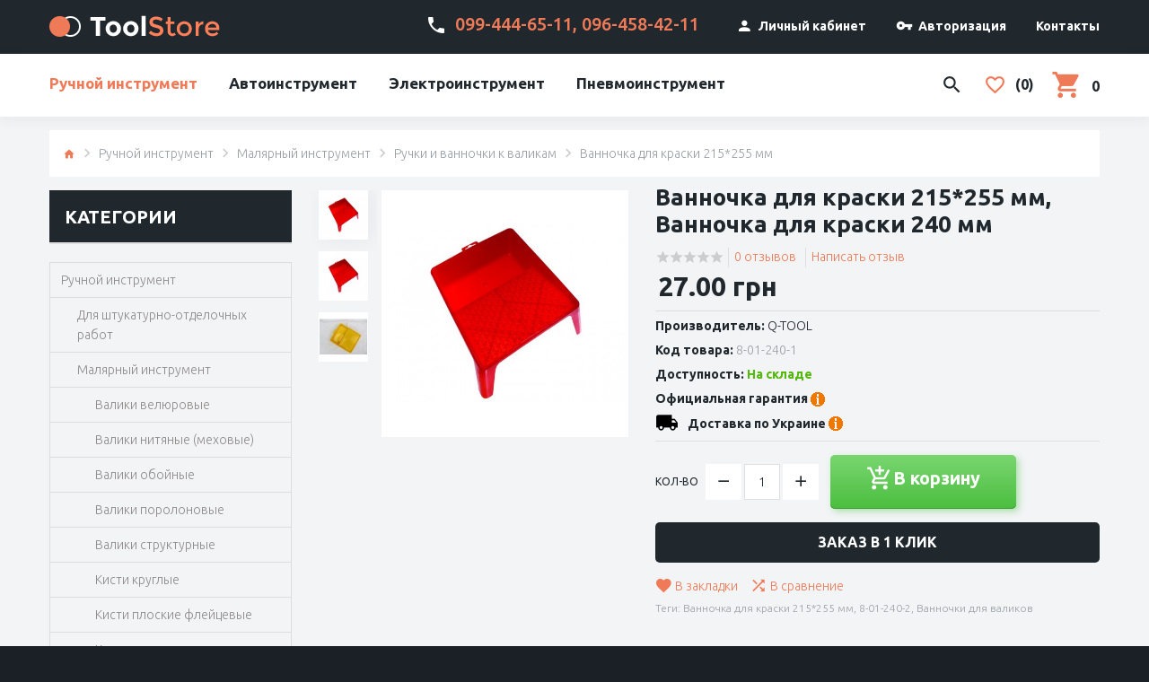

--- FILE ---
content_type: text/html; charset=utf-8
request_url: https://toolstore.com.ua/ruchnoj-instrument/malyarnyj-instrument/ruchki-k-valikam/vannochka-dlya-kraski-240-mm
body_size: 17542
content:
<!DOCTYPE html>
<!--[if IE]><![endif]-->
<!--[if IE 8 ]>
	<html dir="ltr" lang="ru" class="ie8">
	<![endif]-->
<!--[if IE 9 ]>
	<html dir="ltr" lang="ru" class="ie9">
	<![endif]-->
	<!--[if (gt IE 9)|!(IE)]><!-->
	<html dir="ltr" lang="ru">
	<!--<![endif]-->
	<head>
		<meta charset="UTF-8"/>
		<meta name="viewport" content="width=device-width, initial-scale=1">
		<title>Купить Ванночка для краски 215*255 мм, Q-TOOL в интернет магазине ToolStore</title>
		<base href="https://toolstore.com.ua/"/>
				<meta name="description" content="Ванночка для краски 215*255 мм в интернет магазине Toolstore™ по низкой цене. Официальная гарантия.  Доставка по Украине. ☎ 099-444-65-11, 096-458-42-11"/>
						<meta name="keywords" content="Ванночка для краски 215*255 мм, 8-01-240-1, Украина"/>
				<meta http-equiv="X-UA-Compatible" content="IE=edge">
		<!--    -->		<!--        <link href="--><!--" rel="icon"/>-->
		<!--    -->
		<link href="catalog/view/javascript/bootstrap/css/bootstrap.min.css" rel="stylesheet" media="screen"/>
		<link href="catalog/view/javascript/jquery/datetimepicker/bootstrap-datetimepicker.min.css" rel="stylesheet">
		<link href="catalog/view/javascript/jquery/owl-carousel/owl.carousel.css" rel="stylesheet">
		<link href="//maxcdn.bootstrapcdn.com/font-awesome/4.5.0/css/font-awesome.min.css" rel="stylesheet">
		<!-- Magnific Popup core CSS file -->
<link rel="stylesheet" href="catalog/view/javascript/mgp/popstylesheet.css">
<script src="//ajax.googleapis.com/ajax/libs/jquery/1.9.1/jquery.min.js"></script>
<script src="catalog/view/javascript/mgp/html-popup.js"></script>
<!-- Magnific Popup file end-->
		<link href='//fonts.googleapis.com/css?family=Ubuntu:400,300,500,700&amp;subset=latin,cyrillic' rel='stylesheet' type='text/css'>

		<link href="catalog/view/theme/theme649/stylesheet/magnificent.css" rel="stylesheet">
		<link href="catalog/view/theme/theme649/js/jquery.bxslider/jquery.bxslider.css" rel="stylesheet">
		<link href="catalog/view/theme/theme649/stylesheet/photoswipe.css" rel="stylesheet">
		<link href="catalog/view/theme/theme649/js/fancybox/jquery.fancybox.css" rel="stylesheet">
		<link href="catalog/view/theme/theme649/stylesheet/material-design.css" rel="stylesheet">
		<link href="catalog/view/theme/theme649/stylesheet/material-icons.css" rel="stylesheet">
				<link href="https://toolstore.com.ua/ruchnoj-instrument/malyarnyj-instrument/ruchki-k-valikam/vannochka-dlya-kraski-240-mm" rel="canonical" />
				<link href="https://toolstore.com.ua/image/catalog/cart.png" rel="icon" />
		
				<link href="catalog/view/javascript/jquery/magnific/magnific-popup.css" type="text/css" rel="stylesheet"
		media="screen"/>
				<link href="catalog/view/javascript/jquery/datetimepicker/bootstrap-datetimepicker.min.css" type="text/css" rel="stylesheet"
		media="screen"/>
				<link href="catalog/view/theme/theme649/stylesheet/stylesheet.css" rel="stylesheet">
    
    <script src="//ajax.googleapis.com/ajax/libs/jquery/2.1.1/jquery.min.js"></script>
		<!--script src="catalog/view/javascript/jquery/jquery-2.1.1.min.js" type="text/javascript"></script-->
				
				<script src="catalog/view/javascript/mf/jquery-ui.min.js" type="text/javascript"></script>
			
		<script src="catalog/view/javascript/bootstrap/js/bootstrap.min.js" type="text/javascript"></script>
		<script src="catalog/view/javascript/jquery/datetimepicker/moment.js" type="text/javascript"></script>
		<script src="catalog/view/javascript/jquery/datetimepicker/bootstrap-datetimepicker.min.js" type="text/javascript"></script>
		<script src="catalog/view/theme/theme649/js/common.js" type="text/javascript"></script>
		<script src="catalog/view/javascript/jquery/owl-carousel/owl.carousel.min.js" type="text/javascript"></script>

		<!--custom script-->
		<link rel="preload" as="image" href="https://toolstore.com.ua/image/catalog/logo.png"/>
		
						<script src="catalog/view/javascript/jquery/magnific/jquery.magnific-popup.min.js" type="text/javascript"></script>
								<script src="catalog/view/javascript/jquery/datetimepicker/moment.js" type="text/javascript"></script>
								<script src="catalog/view/javascript/jquery/datetimepicker/locale/ru.js" type="text/javascript"></script>
								<script src="catalog/view/javascript/jquery/datetimepicker/bootstrap-datetimepicker.min.js" type="text/javascript"></script>
								<script src="catalog/view/javascript/tmmegamenu/superfish.min.js" type="text/javascript"></script>
								<script src="catalog/view/javascript/tmmegamenu/jquery.rd-navbar.min.js" type="text/javascript"></script>
				
		<script src="catalog/view/theme/theme649/js/device.min.js" type="text/javascript"></script>
		<!--[if lt IE 9]>
			<div style=' clear: both; text-align:center; position: relative;'>
				<a href="http://windows.microsoft.com/en-us/internet-explorer/download-ie">
					<img src="catalog/view/theme/theme649/image/warning_bar_0000_us.jpg" border="0" height="42" width="820" alt="You are using an outdated browser. For a faster, safer browsing experience, upgrade for free today."/>
				</a>
			</div>
			<![endif]-->
			<!-- Google Tag Manager -->
<script>(function(w,d,s,l,i){w[l]=w[l]||[];w[l].push({'gtm.start':
new Date().getTime(),event:'gtm.js'});var f=d.getElementsByTagName(s)[0],
j=d.createElement(s),dl=l!='dataLayer'?'&l='+l:'';j.async=true;j.src=
'https://www.googletagmanager.com/gtm.js?id='+i+dl;f.parentNode.insertBefore(j,f);
})(window,document,'script','dataLayer','GTM-PLQSFD');</script>
<!-- End Google Tag Manager -->

                <script src="catalog/view/javascript/jquery/jqBootstrapValidation.js" type="text/javascript"></script>
				<script src="catalog/view/javascript/jquery/jquery.maskedinput.js" type="text/javascript"></script>
                
					</head>
		<body class="product-product-154">
		<!-- Google Tag Manager (noscript) -->
<noscript><iframe src="https://www.googletagmanager.com/ns.html?id=GTM-PLQSFD"
height="0" width="0" style="display:none;visibility:hidden"></iframe></noscript>
<!-- End Google Tag Manager (noscript) -->
			<p id="gl_path" class="hidden">theme649</p>
			<div id="page">
				<header>
					<div class="top-line">
					<div class="container">
						<div class="fleft">
							<div id="logo" class="logo">
																<a href="https://toolstore.com.ua/"><img src="https://toolstore.com.ua/image/catalog/logo.png" title="Toolstore™" alt="Toolstore™" class="img-responsive"/></a>
															</div>	
						</div>
						<div class="fright">
							<address class="material-icons-local_phone">
			                    <a href='tel:099-444-65-11'>099-444-65-11</a>, 
			                    <a href='tel:096-458-42-11'>096-458-42-11</a>
			                </address>
			                														<ul class="top-menu">
								<li class="toggle-wrap">
		                            		                                <a href="https://toolstore.com.ua/simpleregister/">
		                                    <i class="material-design-user157  no-mobile"></i>
		                                    <span>Личный кабинет</span>
		                                </a>
		                            		                        </li>
		                        <li>
		                            		                                <a href="https://toolstore.com.ua/login/">
		                                    <i class="material-icons-vpn_key  no-mobile"></i>
		                                    <span>Авторизация</span>
		                                </a>
		                            		                        </li>	
		                        <li>
		                            <a href="/contact-us/" title="Контакты">
		                            <!--<i class="material-design-double126"></i>-->
		                            <span>Контакты</span>
		                            </a>
		                        </li>
							</ul>
						</div>
					</div>
					</div>
					<div class="container">
						<nav id="top-links" class="nav toggle-wrap">
							<a class="toggle material-design-settings49" href='#'></a>
							<ul class="toggle_cont">
								<li class="first">
									<a href="https://toolstore.com.ua/" title="Главная" >
										<!-- <i class="material-design-home149"></i> -->
										<span>Главная</span>
									</a>
								</li>
								<li>
									<a href="https://toolstore.com.ua/compare-products/" id="compare-total2" title="Сравнение товаров">
										<!-- <i class="material-design-shuffle24"></i> -->
										<span>Сравнение товаров</span>
									</a>
								</li>
								<li>
									<a href="https://toolstore.com.ua/shopping-cart/" title="Корзина покупок">
										<!-- <i class="material-design-shopping232"></i> -->
										<span>Корзина покупок</span>
									</a>
								</li>
								<li>
									<a href="https://toolstore.com.ua/simplecheckout/" title="Оформление заказа">
										<!-- <i class="material-design-forward18"></i> -->
										<span>Оформление заказа</span>
									</a>
								</li>
							</ul>
						</nav>
					</div>

					<div id="stuck" class="stuck-menu">
						<div class="container">
							<div class="fleft">
														<div class="navigation">
								<div class="megamenu">
	<!--    <h3>--><!--</h3>-->

	<ul class="sf-menu">
						<li >
									<a href='https://toolstore.com.ua/ruchnoj-instrument/'>Ручной инструмент</a>
						<ul class="simple_menu">
<li>
<a href="https://toolstore.com.ua/ruchnoj-instrument/dlya-shtukoturno-otdelochnyh-rabot/" class="parent">Для штукатурно-отделочных работ</a><ul class="simple_menu">
<li>
<a href="https://toolstore.com.ua/ruchnoj-instrument/dlya-shtukoturno-otdelochnyh-rabot/gladilki-i-zatirki/">Гладилки, Затирки</a>
</li>
<li>
<a href="https://toolstore.com.ua/ruchnoj-instrument/dlya-shtukoturno-otdelochnyh-rabot/masterki-i-kovshi/">Мастерки, Ковши, Угловые Шпатели</a>
</li>
<li>
<a href="https://toolstore.com.ua/ruchnoj-instrument/dlya-shtukoturno-otdelochnyh-rabot/stroy-emkosti/">Строительные ёмкости</a>
</li>
<li>
<a href="https://toolstore.com.ua/ruchnoj-instrument/dlya-shtukoturno-otdelochnyh-rabot/terki-poleuretanovie/">Тёрки полиуретановые и пенопластовые</a>
</li>
<li>
<a href="https://toolstore.com.ua/ruchnoj-instrument/dlya-shtukoturno-otdelochnyh-rabot/shpateli_otdelka/">Шпатели</a>
</li>
<li>
<a href="https://toolstore.com.ua/ruchnoj-instrument/dlya-shtukoturno-otdelochnyh-rabot/shpateli-dlya-oboev/">Шпатели для обоев</a>
</li>
<li>
<a href="https://toolstore.com.ua/ruchnoj-instrument/dlya-shtukoturno-otdelochnyh-rabot/igolchatye-specvaliki/">Игольчатые валики</a>
</li>
<li>
<a href="https://toolstore.com.ua/ruchnoj-instrument/dlya-shtukoturno-otdelochnyh-rabot/instrument-dlya-plitki-i-stekla/">Инструмент для плитки и стекла</a>
</li>
<li>
<a href="https://toolstore.com.ua/ruchnoj-instrument/dlya-shtukoturno-otdelochnyh-rabot/pravila/">Правила штукатурные</a>
</li>
<li>
<a href="https://toolstore.com.ua/ruchnoj-instrument/dlya-shtukoturno-otdelochnyh-rabot/cikli-i-polotna-po-gipsokartonu/">Цикли, ножовки и полотна по гипсокартону</a>
</li>

</ul>

</li>
<li>
<a href="https://toolstore.com.ua/ruchnoj-instrument/malyarnyj-instrument/" class="active">Малярный инструмент</a><ul class="simple_menu">
<li>
<a href="https://toolstore.com.ua/ruchnoj-instrument/malyarnyj-instrument/velyurovye-valiki/">Валики велюровые</a>
</li>
<li>
<a href="https://toolstore.com.ua/ruchnoj-instrument/malyarnyj-instrument/girpaint/">Валики нитяные (меховые)</a>
</li>
<li>
<a href="https://toolstore.com.ua/ruchnoj-instrument/malyarnyj-instrument/obojnyj-valik/">Валики обойные</a>
</li>
<li>
<a href="https://toolstore.com.ua/ruchnoj-instrument/malyarnyj-instrument/porolonovye-valiki/">Валики поролоновые</a>
</li>
<li>
<a href="https://toolstore.com.ua/ruchnoj-instrument/malyarnyj-instrument/valiki-strukturnie/">Валики структурные</a>
</li>
<li>
<a href="https://toolstore.com.ua/ruchnoj-instrument/malyarnyj-instrument/kist-kruglaya/">Кисти круглые</a>
</li>
<li>
<a href="https://toolstore.com.ua/ruchnoj-instrument/malyarnyj-instrument/kisti-ploskie/">Кисти плоские флейцевые</a>
</li>
<li>
<a href="https://toolstore.com.ua/ruchnoj-instrument/malyarnyj-instrument/kisti-radiatornye/">Кисти радиаторные</a>
</li>
<li>
<a href="https://toolstore.com.ua/ruchnoj-instrument/malyarnyj-instrument/maklovica/">Макловица </a>
</li>
<li>
<a href="https://toolstore.com.ua/ruchnoj-instrument/malyarnyj-instrument/ruchki-k-valikam/" class="active">Ручки и ванночки к валикам</a>
</li>
<li>
<a href="https://toolstore.com.ua/ruchnoj-instrument/malyarnyj-instrument/scotch-stroitelniy/">Скотч упаковочный, двусторонний, армированный и термостойкий</a>
</li>
<li>
<a href="https://toolstore.com.ua/ruchnoj-instrument/malyarnyj-instrument/malyarnaya-lenta-i-serpyanka/">Лента малярная и серпянка</a>
</li>
<li>
<a href="https://toolstore.com.ua/ruchnoj-instrument/malyarnyj-instrument/miksery-dlya-krasok-i-smesej/">Миксеры для красок и смесей</a>
</li>
<li>
<a href="https://toolstore.com.ua/ruchnoj-instrument/malyarnyj-instrument/lenty-i-plenki-stroitelnye/">Сетка и пленки строительные</a>
</li>

</ul>

</li>
<li>
<a href="https://toolstore.com.ua/ruchnoj-instrument/multitools/">Мультиинструмент</a>
</li>
<li>
<a href="https://toolstore.com.ua/ruchnoj-instrument/plitkorezy/">Плиткорезы</a>
</li>
<li>
<a href="https://toolstore.com.ua/ruchnoj-instrument/instrument-slesarnyj/" class="parent">Слесарный инструмент</a><ul class="simple_menu">
<li>
<a href="https://toolstore.com.ua/ruchnoj-instrument/instrument-slesarnyj/zubila-i-prosechki/">Зубило, скарпель и просечки</a>
</li>
<li>
<a href="https://toolstore.com.ua/ruchnoj-instrument/instrument-slesarnyj/kiyanki/">Киянки</a>
</li>
<li>
<a href="https://toolstore.com.ua/ruchnoj-instrument/instrument-slesarnyj/instrument-sharnirno-gubcevyj/">Клещи, кусачки, щипцы, длинногубцы, утконосы, тонкогубцы</a>
</li>
<li>
<a href="https://toolstore.com.ua/ruchnoj-instrument/instrument-slesarnyj/klyuchi-razvodnye/">Ключи разводные</a>
</li>
<li>
<a href="https://toolstore.com.ua/ruchnoj-instrument/instrument-slesarnyj/klyuchi-trubnye/">Ключи трубные</a>
</li>
<li>
<a href="https://toolstore.com.ua/ruchnoj-instrument/instrument-slesarnyj/napilniki-rashpili-nadfili/">Напильники, рашпили, надфили</a>
</li>
<li>
<a href="https://toolstore.com.ua/ruchnoj-instrument/instrument-slesarnyj/nozhnicy-po-metallu/">Ножницы по металлу</a>
</li>
<li>
<a href="https://toolstore.com.ua/ruchnoj-instrument/instrument-slesarnyj/nozhovki-po-metallu/">Ножовки по металлу</a>
</li>
<li>
<a href="https://toolstore.com.ua/ruchnoj-instrument/instrument-slesarnyj/otvertki-i-otvertochnye-nasadki/" class="parent">Отвертки и отверточные насадки</a><ul class="simple_menu">
<li>
<a href="https://toolstore.com.ua/ruchnoj-instrument/instrument-slesarnyj/otvertki-i-otvertochnye-nasadki/izolirovannye-otvertki/">Изолированные отвертки</a>
</li>
<li>
<a href="https://toolstore.com.ua/ruchnoj-instrument/instrument-slesarnyj/otvertki-i-otvertochnye-nasadki/nabory-otvertok/">Наборы отверток</a>
</li>
<li>
<a href="https://toolstore.com.ua/ruchnoj-instrument/instrument-slesarnyj/otvertki-i-otvertochnye-nasadki/otvertki-krestovye/">Отвертки крестовые</a>
</li>
<li>
<a href="https://toolstore.com.ua/ruchnoj-instrument/instrument-slesarnyj/otvertki-i-otvertochnye-nasadki/otvertki-s-naborami-otvertochnyh-nasadok/">Отвертки с наборами отверточных насадок</a>
</li>
<li>
<a href="https://toolstore.com.ua/ruchnoj-instrument/instrument-slesarnyj/otvertki-i-otvertochnye-nasadki/otvertki-udarnye/">Отвертки ударные</a>
</li>
<li>
<a href="https://toolstore.com.ua/ruchnoj-instrument/instrument-slesarnyj/otvertki-i-otvertochnye-nasadki/otvertki-shlicevye/">Отвертки шлицевые</a>
</li>
<li>
<a href="https://toolstore.com.ua/ruchnoj-instrument/instrument-slesarnyj/otvertki-i-otvertochnye-nasadki/otvertochnye-nasadki/">Отверточные насадки</a>
</li>
<li>
<a href="https://toolstore.com.ua/ruchnoj-instrument/instrument-slesarnyj/otvertki-i-otvertochnye-nasadki/fazometry-i-indikatory-napryazheniya/">Фазометры и индикаторы напряжения</a>
</li>

</ul>

</li>
<li>
<a href="https://toolstore.com.ua/ruchnoj-instrument/instrument-slesarnyj/plashki-i-metchiki/">Плашки и метчики</a>
</li>
<li>
<a href="https://toolstore.com.ua/ruchnoj-instrument/instrument-slesarnyj/ploskogubcy-bokorezy/">Плоскогубцы, Бокорезы, Пассатижи</a>
</li>
<li>
<a href="https://toolstore.com.ua/ruchnoj-instrument/instrument-slesarnyj/molotki/">Слесарные молотки и кувалды</a>
</li>
<li>
<a href="https://toolstore.com.ua/ruchnoj-instrument/instrument-slesarnyj/tiski/">Тиски</a>
</li>
<li>
<a href="https://toolstore.com.ua/ruchnoj-instrument/instrument-slesarnyj/truborezy/">Труборезы, арматурные ножницы и ножницы для прутов</a>
</li>

</ul>

</li>
<li>
<a href="https://toolstore.com.ua/ruchnoj-instrument/instrument-stolyarnyj/" class="parent">Столярный инструмент</a><ul class="simple_menu">
<li>
<a href="https://toolstore.com.ua/ruchnoj-instrument/instrument-stolyarnyj/lomy-i-gvozdodery/">Ломы и гвоздодеры</a>
</li>
<li>
<a href="https://toolstore.com.ua/ruchnoj-instrument/instrument-stolyarnyj/nozhovki-po-derevu/">Ножовки по дереву</a>
</li>
<li>
<a href="https://toolstore.com.ua/ruchnoj-instrument/instrument-stolyarnyj/rubanki/">Рубанки и стусла</a>
</li>
<li>
<a href="https://toolstore.com.ua/ruchnoj-instrument/instrument-stolyarnyj/stamestki/">Стаместки</a>
</li>
<li>
<a href="https://toolstore.com.ua/ruchnoj-instrument/instrument-stolyarnyj/strubciny-1/">Струбцины</a>
</li>
<li>
<a href="https://toolstore.com.ua/ruchnoj-instrument/instrument-stolyarnyj/molotki-kuvaldy-gvozdodery-topory/">Колун, топор, столярный молоток</a>
</li>

</ul>

</li>
<li>
<a href="https://toolstore.com.ua/ruchnoj-instrument/abrazivnyj-instrument/" class="parent">Абразивный инструмент</a><ul class="simple_menu">
<li>
<a href="https://toolstore.com.ua/ruchnoj-instrument/abrazivnyj-instrument/setka-abrazivnaya-sic/">Сетка абразивная</a>
</li>
<li>
<a href="https://toolstore.com.ua/ruchnoj-instrument/abrazivnyj-instrument/bruski-dlya-abrazivnoj-setki/">Терки и бруски для абразивной сетки</a>
</li>

</ul>

</li>
<li>
<a href="https://toolstore.com.ua/ruchnoj-instrument/sredstva-individualnoj-zashity/" class="parent">Средства индивидуальной защиты</a><ul class="simple_menu">
<li>
<a href="https://toolstore.com.ua/ruchnoj-instrument/sredstva-individualnoj-zashity/perchatki-rabochie/">Перчатки рабочие</a>
</li>

</ul>

</li>
<li>
<a href="https://toolstore.com.ua/ruchnoj-instrument/izmeritelnyj-instrument/" class="parent">Измерительный инструмент</a><ul class="simple_menu">
<li>
<a href="https://toolstore.com.ua/ruchnoj-instrument/izmeritelnyj-instrument/instrument-dlya-razmetki/">Инструмент для разметки</a>
</li>
<li>
<a href="https://toolstore.com.ua/ruchnoj-instrument/izmeritelnyj-instrument/linejki-stroitelnye/">Линейки строительные</a>
</li>
<li>
<a href="https://toolstore.com.ua/ruchnoj-instrument/izmeritelnyj-instrument/ruletki-stroitelnye/">Рулетки строительные</a>
</li>
<li>
<a href="https://toolstore.com.ua/ruchnoj-instrument/izmeritelnyj-instrument/ugolniki-stroitelnye/">Угольники строительные</a>
</li>
<li>
<a href="https://toolstore.com.ua/ruchnoj-instrument/izmeritelnyj-instrument/urovni/">Уровни</a>
</li>
<li>
<a href="https://toolstore.com.ua/ruchnoj-instrument/izmeritelnyj-instrument/shtangencirkuli/">Штангенциркули</a>
</li>

</ul>

</li>
<li>
<a href="https://toolstore.com.ua/ruchnoj-instrument/krepezhnyj-instrument/" class="parent">Крепежный инструмент</a><ul class="simple_menu">
<li>
<a href="https://toolstore.com.ua/ruchnoj-instrument/krepezhnyj-instrument/zaklepochniki-zaklepki/" class="parent">Заклепочники и заклепки</a><ul class="simple_menu">
<li>
<a href="https://toolstore.com.ua/ruchnoj-instrument/krepezhnyj-instrument/zaklepochniki-zaklepki/zaklepki/">Заклепки</a>
</li>

</ul>

</li>
<li>
<a href="https://toolstore.com.ua/ruchnoj-instrument/krepezhnyj-instrument/izolyacionnye-materialy/">Изоляционная лента</a>
</li>
<li>
<a href="https://toolstore.com.ua/ruchnoj-instrument/krepezhnyj-instrument/gorelki-payalniki-payalnie_lampi/">Паяльники, горелки, паяльные лампы</a>
</li>
<li>
<a href="https://toolstore.com.ua/ruchnoj-instrument/krepezhnyj-instrument/pistolety-dlya-peny-i-germetika/">Пистолеты для пены и герметика</a>
</li>
<li>
<a href="https://toolstore.com.ua/ruchnoj-instrument/krepezhnyj-instrument/pistolety-termokleevye/">Пистолеты термоклеевые и стержни </a>
</li>
<li>
<a href="https://toolstore.com.ua/ruchnoj-instrument/krepezhnyj-instrument/prosekateli/">Просекатели</a>
</li>
<li>
<a href="https://toolstore.com.ua/ruchnoj-instrument/krepezhnyj-instrument/steplery-skoby/" class="parent">Степлеры, скобы</a><ul class="simple_menu">
<li>
<a href="https://toolstore.com.ua/ruchnoj-instrument/krepezhnyj-instrument/steplery-skoby/skobi-dlya-steplerov/">Скобы и гвозди для степлеров</a>
</li>

</ul>

</li>
<li>
<a href="https://toolstore.com.ua/ruchnoj-instrument/krepezhnyj-instrument/homuty-1/">Хомуты червячные и нейлоновые</a>
</li>

</ul>

</li>
<li>
<a href="https://toolstore.com.ua/ruchnoj-instrument/nozhnicy-nozhi-kancelyarskie-lezviya/">Ножницы, ножи канцелярские, лезвия</a>
</li>

</ul>

								</li>
						<li >
									<a href='https://toolstore.com.ua/avtoinstrument/'>Автоинструмент</a>
						<ul class="simple_menu">
<li>
<a href="https://toolstore.com.ua/avtoinstrument/domkraty-i-oborudovanie/" class="parent">Домкраты и оборудование</a><ul class="simple_menu">
<li>
<a href="https://toolstore.com.ua/avtoinstrument/domkraty-i-oborudovanie/domkraty-gidravlicheskie-stolbik/">Домкраты бутылочные гидравлические &quot;столбик&quot;</a>
</li>
<li>
<a href="https://toolstore.com.ua/avtoinstrument/domkraty-i-oborudovanie/domkraty-gidravlicheskie-podkatnye/">Домкраты гидравлические подкатные</a>
</li>

</ul>

</li>
<li>
<a href="https://toolstore.com.ua/avtoinstrument/instrument-dlya-smazochnyh-materialov/">Инструмент для смазочных материалов</a>
</li>
<li>
<a href="https://toolstore.com.ua/avtoinstrument/klyuchi-1/" class="parent">Ключи</a><ul class="simple_menu">
<li>
<a href="https://toolstore.com.ua/avtoinstrument/klyuchi-1/klyuchi-torx-g-obraznye/">Ключи TORX Г-образные</a>
</li>
<li>
<a href="https://toolstore.com.ua/avtoinstrument/klyuchi-1/klyuchi-ballonnye/">Ключи баллонные</a>
</li>
<li>
<a href="https://toolstore.com.ua/avtoinstrument/klyuchi-1/klyuchi-gaechnye-nakidnye/">Ключи гаечные накидные</a>
</li>
<li>
<a href="https://toolstore.com.ua/avtoinstrument/klyuchi-1/klyuchi-gaechnye-rozhkovye/">Ключи гаечные рожковые и разрезные</a>
</li>
<li>
<a href="https://toolstore.com.ua/avtoinstrument/klyuchi-1/klyuchi-gaechnye-torcevye/">Ключи гаечные торцевые</a>
</li>
<li>
<a href="https://toolstore.com.ua/avtoinstrument/klyuchi-1/klyuchi-dinamometricheskie/">Ключи динамометрические</a>
</li>
<li>
<a href="https://toolstore.com.ua/avtoinstrument/klyuchi-1/klyuchi-svechnye/">Ключи свечные</a>
</li>
<li>
<a href="https://toolstore.com.ua/avtoinstrument/klyuchi-1/rozhkovo-nakidnye/">Рожково-накидные ключи</a>
</li>
<li>
<a href="https://toolstore.com.ua/avtoinstrument/klyuchi-1/shestigrannye/">Шестигранные ключи</a>
</li>

</ul>

</li>
<li>
<a href="https://toolstore.com.ua/avtoinstrument/kompressometry/">Компрессометры</a>
</li>
<li>
<a href="https://toolstore.com.ua/avtoinstrument/lebedki/">Лебедки</a>
</li>
<li>
<a href="https://toolstore.com.ua/avtoinstrument/ochistiteli-vysokogo-davleniya/">Мойки (очистители) высокого давления</a>
</li>
<li>
<a href="https://toolstore.com.ua/avtoinstrument/nabory-instrumentov/">Наборы инструментов</a>
</li>
<li>
<a href="https://toolstore.com.ua/avtoinstrument/rukoyatki-s-hrapovym-mehanizmom/">Рукоятки с храповым механизмом</a>
</li>
<li>
<a href="https://toolstore.com.ua/avtoinstrument/ustrojstva-zaryadnye-i-pusko-zaryadnye-dlya-akb/">Устройства зарядные и пуско-зарядные для АКБ</a>
</li>
<li>
<a href="https://toolstore.com.ua/avtoinstrument/yashiki-dlya-instrumentov/" class="parent">Ящики, сумки, пояса для инструментов</a><ul class="simple_menu">
<li>
<a href="https://toolstore.com.ua/avtoinstrument/yashiki-dlya-instrumentov/nabori-dlya-otdiha-i-turizma/">Наборы для активного отдыха и туризма</a>
</li>

</ul>

</li>

</ul>

								</li>
						<li >
									<a href='https://toolstore.com.ua/elektroinstrument/'>Электроинструмент</a>
						<ul class="simple_menu">
<li>
<a href="https://toolstore.com.ua/elektroinstrument/betonosmesiteli/">Бетоносмесители</a>
</li>
<li>
<a href="https://toolstore.com.ua/elektroinstrument/generatory/" class="parent">Генераторы</a><ul class="simple_menu">
<li>
<a href="https://toolstore.com.ua/elektroinstrument/generatory/benzinovye-generatori/">Бензиновые</a>
</li>
<li>
<a href="https://toolstore.com.ua/elektroinstrument/generatory/gazo-benzinovye/">Газо-бензиновые</a>
</li>

</ul>

</li>
<li>
<a href="https://toolstore.com.ua/elektroinstrument/dreli/">Дрели</a>
</li>
<li>
<a href="https://toolstore.com.ua/elektroinstrument/kraskopulty-elektricheskie/">Краскопульты электрические</a>
</li>
<li>
<a href="https://toolstore.com.ua/elektroinstrument/niveliry-i-shtativy/">Лазерные дальномеры и нивелиры</a>
</li>
<li>
<a href="https://toolstore.com.ua/elektroinstrument/mashiny-shlifovalnye/">Машины шлифовальные</a>
</li>
<li>
<a href="https://toolstore.com.ua/elektroinstrument/otvertki-akkumulyatornye/">Отвертки аккумуляторные</a>
</li>
<li>
<a href="https://toolstore.com.ua/elektroinstrument/perforatory-sds-plus-sds-max/">Перфораторы </a>
</li>
<li>
<a href="https://toolstore.com.ua/elektroinstrument/pily/">Пилы электрические</a>
</li>
<li>
<a href="https://toolstore.com.ua/elektroinstrument/rashodnye-materialy-i-prinadlezhnosti/" class="parent">Расходные материалы и принадлежности</a><ul class="simple_menu">
<li>
<a href="https://toolstore.com.ua/elektroinstrument/rashodnye-materialy-i-prinadlezhnosti/bury-zubila-probojniki/">Буры, зубила, пробойники</a>
</li>
<li>
<a href="https://toolstore.com.ua/elektroinstrument/rashodnye-materialy-i-prinadlezhnosti/diski/">Диски</a>
</li>
<li>
<a href="https://toolstore.com.ua/elektroinstrument/rashodnye-materialy-i-prinadlezhnosti/sverla-1/">Сверла</a>
</li>
<li>
<a href="https://toolstore.com.ua/elektroinstrument/rashodnye-materialy-i-prinadlezhnosti/frezy/">Фрезы</a>
</li>

</ul>

</li>
<li>
<a href="https://toolstore.com.ua/elektroinstrument/oborudovanie-svarochnoe/">Сварочное оборудование</a>
</li>
<li>
<a href="https://toolstore.com.ua/elektroinstrument/stanki-sverlilnye/">Станки сверлильные и точильные</a>
</li>
<li>
<a href="https://toolstore.com.ua/elektroinstrument/steplery/">Степлеры электрические</a>
</li>
<li>
<a href="https://toolstore.com.ua/elektroinstrument/feny-tehnicheskie-dlya-obzhiga/">Фены строительные</a>
</li>
<li>
<a href="https://toolstore.com.ua/elektroinstrument/frezery/">Фрезеры</a>
</li>
<li>
<a href="https://toolstore.com.ua/elektroinstrument/shlifmashiny-uglovye/">Шлифмашины угловые</a>
</li>
<li>
<a href="https://toolstore.com.ua/elektroinstrument/shurupoverty/">Шуруповерты</a>
</li>
<li>
<a href="https://toolstore.com.ua/elektroinstrument/elektrolobziki/">Электролобзики</a>
</li>
<li>
<a href="https://toolstore.com.ua/elektroinstrument/elektrorubanki/">Электрорубанки</a>
</li>

</ul>

								</li>
						<li >
									<a href='https://toolstore.com.ua/pnevmoinstrument/'>Пневмоинструмент</a>
						<ul class="simple_menu">
<li>
<a href="https://toolstore.com.ua/pnevmoinstrument/gajkoverty/">Гайковерты</a>
</li>
<li>
<a href="https://toolstore.com.ua/pnevmoinstrument/dreli-pnevmaticheskie/">Дрели и шуруповёрты пневматические</a>
</li>
<li>
<a href="https://toolstore.com.ua/pnevmoinstrument/zaklepochniki-pnevmaticheskie/">Заклепочники пневматические</a>
</li>
<li>
<a href="https://toolstore.com.ua/pnevmoinstrument/zubila-pnevmaticheskie/">Зубила пневматические</a>
</li>
<li>
<a href="https://toolstore.com.ua/pnevmoinstrument/kompressory/">Компрессоры</a>
</li>
<li>
<a href="https://toolstore.com.ua/pnevmoinstrument/kraskopulty-pnevmaticheskie-i-prinadlezhnosti/" class="parent">Краскопульты пневматические </a><ul class="simple_menu">
<li>
<a href="https://toolstore.com.ua/pnevmoinstrument/kraskopulty-pnevmaticheskie-i-prinadlezhnosti/aerografy/">Аэрографы</a>
</li>
<li>
<a href="https://toolstore.com.ua/pnevmoinstrument/kraskopulty-pnevmaticheskie-i-prinadlezhnosti/kraskopulty-pnevmaticheskie-hp/">Краскопульты пневматические HP</a>
</li>
<li>
<a href="https://toolstore.com.ua/pnevmoinstrument/kraskopulty-pnevmaticheskie-i-prinadlezhnosti/kraskopulty-pnevmaticheskie-hvlp/">Краскопульты пневматические HVLP</a>
</li>
<li>
<a href="https://toolstore.com.ua/pnevmoinstrument/kraskopulty-pnevmaticheskie-i-prinadlezhnosti/kraskopulty-pnevmaticheskie-lvlp/">Краскопульты пневматические LVLP</a>
</li>
<li>
<a href="https://toolstore.com.ua/pnevmoinstrument/kraskopulty-pnevmaticheskie-i-prinadlezhnosti/remkomplekty-dlya-kraskopultov/">Ремкомплекты для краскопультов</a>
</li>
<li>
<a href="https://toolstore.com.ua/pnevmoinstrument/kraskopulty-pnevmaticheskie-i-prinadlezhnosti/forsunki-dlya-kraskopultov/">Форсунки для краскопультов</a>
</li>

</ul>

</li>
<li>
<a href="https://toolstore.com.ua/pnevmoinstrument/nabory-pnevmaticheskogo-instrumenta/">Наборы пневматического инструмента</a>
</li>
<li>
<a href="https://toolstore.com.ua/pnevmoinstrument/pistolety-dlya-nakachki-shin-pnevmaticheskie/">Пистолеты для накачки шин и продувочные пистолеты</a>
</li>
<li>
<a href="https://toolstore.com.ua/pnevmoinstrument/pistolety-dlya-raspyleniya-i-nagnetaniya-pnevmaticheskie/">Пистолеты для распыления и нагнетания пневматические</a>
</li>
<li>
<a href="https://toolstore.com.ua/pnevmoinstrument/pnevmooborudovanie/">Пневмооборудование</a>
</li>
<li>
<a href="https://toolstore.com.ua/pnevmoinstrument/steplery-pnevmaticheskie/">Степлеры пневматические</a>
</li>
<li>
<a href="https://toolstore.com.ua/pnevmoinstrument/fitingi-dlya-pnevmosistem/">Фитинги для пневмосистем</a>
</li>
<li>
<a href="https://toolstore.com.ua/pnevmoinstrument/shlangi-vysokogo-davleniya/">Шланги высокого давления</a>
</li>
<li>
<a href="https://toolstore.com.ua/pnevmoinstrument/shlifmashiny-pnevmaticheskie/">Шлифмашины пневматические</a>
</li>

</ul>

								</li>
							</ul>
		</div>
		<script>
			;
			(function ($) {
				$(window).load(function () {
					var o = $('.sf-menu');
					o.superfish();
					o.find('li a').each(function () {
						if ($(location).attr('href').indexOf($(this).attr('href')) >= 0){
							$(this).addClass('active');
							return;
						}
					})
					if (o.parents('aside').length){
						var width = $('.container').outerWidth() - $('aside').outerWidth();
						o.find('.sf-mega').each(function () {
							$(this).width(width);
						})
					}
				});
			})(jQuery);

		</script>
									</div>
														</div>
							<div class="fright">
							<div id="search-block" class="search toggle-wrap fix-right">
	<i class="material-icons-search toggle"><span class="material-icons-clear"></span></i>
	<div id="search" class="toggle_cont">
		<input type="text" name="search" value="" placeholder="Нажать для поиска товара"  />
		<button type="button" class="button-search"></button>
	</div>
	<script>
	;(function ($) {
		function SearchWidth() {
			$("#search-block .toggle_cont").css("width", ($(".container").width()-30));
		}
		$(document).ready(SearchWidth);
		$(window).resize(SearchWidth);
	})(jQuery);
	</script>
</div>

							<div>
	                            <a class="wish_button" href="https://toolstore.com.ua/wishlist/">
	                                <i class="material-icons-favorite_border"></i>
	                                <span id="wishlist-total">(0)</span>
	                            </a>
	                            <div class="box-cart">
	<div id="cart" class="cart toggle-wrap">
		<button type="button" class="cart_button toggle" data-loading-text="Загрузка...">
		<i class="material-icons-local_grocery_store"></i> 
		<!--<span>Корзина: </span>
		<span id="cart-total" class="cart-total">0 товар(ов) - 0.00 грн</span>
		-->
		<span id="cart-total2" class="cart-total2">0</span>	</button>
		<ul class="pull-right toggle_cont">
						<li>
				<p class="text-center">В корзине пусто!</p>
			</li>
					</ul>
	</div>
</div>
    
	                        </div>
	                        </div>
						</div>
					</div>
					<!--div class="container" style="background-color:black;"><img src="otpusk.png"></div-->
										
				</header>



<div class="container">
    <ul class="breadcrumb">
                    <li>
                <a href="https://toolstore.com.ua/"><i class="fa fa-home"></i></a>
            </li>
                    <li>
                <a href="https://toolstore.com.ua/ruchnoj-instrument/">Ручной инструмент</a>
            </li>
                    <li>
                <a href="https://toolstore.com.ua/ruchnoj-instrument/malyarnyj-instrument/">Малярный инструмент</a>
            </li>
                    <li>
                <a href="https://toolstore.com.ua/ruchnoj-instrument/malyarnyj-instrument/ruchki-k-valikam/">Ручки и ванночки к валикам</a>
            </li>
                    <li>
                <a href="https://toolstore.com.ua/ruchnoj-instrument/malyarnyj-instrument/ruchki-k-valikam/vannochka-dlya-kraski-240-mm">Ванночка для краски 215*255 мм</a>
            </li>
            </ul>

    <div class="row">
        <aside id="column-left" class="col-sm-3 ">
    <style>
ul.categories_1000 {
  display: block !important;
  list-style: none;
  padding: 0;
}
ul.categories_1000 ul {
  list-style: none;
  padding: 0;
}
ul.categories_1000 li a {
  padding: 8px 12px;
  color: #8F8B8B;
  display: block;
  border: 1px solid #DDDDDD;
  margin-bottom: -1px;
}
ul.categories_1000 li ul li a {
  padding-left: 30px;
}
ul.categories_1000 li ul li ul li a {
  padding-left: 50px;
}
ul.categories_1000 li a.active, ul.categories_1000 li a.active:hover, ul.categories_1000 li a:hover {
  color: #444444;
  background: #eeeeee;
  border: 1px solid #DDDDDD;
  text-shadow: 0 1px 0 #FFF;
}
</style>

<div class="box hide_resp">
  <div class="box-heading"><h3>Категории</h3></div>
  <div class="box-content">
    <div class="box-category"><ul class="categories_1000"><li class="cid586"><a class="havechild  expand-categ" href="https://toolstore.com.ua/ruchnoj-instrument/" category="586" path="586">Ручной инструмент</a><ul id="children_586" loaded="1"><li class="cid588"><a class="havechild  expand-categ" href="https://toolstore.com.ua/ruchnoj-instrument/dlya-shtukoturno-otdelochnyh-rabot/" category="588" path="586_588">Для штукатурно-отделочных работ</a><ul id="children_588"></ul></li><li class="cid587"><a class="havechild  expand-categ" href="https://toolstore.com.ua/ruchnoj-instrument/malyarnyj-instrument/" category="587" path="586_587">Малярный инструмент</a><ul id="children_587" loaded="1"><li class="cid68"><a class="nochild " href="https://toolstore.com.ua/ruchnoj-instrument/malyarnyj-instrument/velyurovye-valiki/">Валики велюровые</a></li><li class="cid62"><a class="nochild " href="https://toolstore.com.ua/ruchnoj-instrument/malyarnyj-instrument/girpaint/">Валики нитяные (меховые)</a></li><li class="cid64"><a class="nochild " href="https://toolstore.com.ua/ruchnoj-instrument/malyarnyj-instrument/obojnyj-valik/">Валики обойные</a></li><li class="cid66"><a class="nochild " href="https://toolstore.com.ua/ruchnoj-instrument/malyarnyj-instrument/porolonovye-valiki/">Валики поролоновые</a></li><li class="cid598"><a class="nochild " href="https://toolstore.com.ua/ruchnoj-instrument/malyarnyj-instrument/valiki-strukturnie/">Валики структурные</a></li><li class="cid131"><a class="nochild " href="https://toolstore.com.ua/ruchnoj-instrument/malyarnyj-instrument/kist-kruglaya/">Кисти круглые</a></li><li class="cid111"><a class="nochild " href="https://toolstore.com.ua/ruchnoj-instrument/malyarnyj-instrument/kisti-ploskie/">Кисти плоские флейцевые</a></li><li class="cid133"><a class="nochild " href="https://toolstore.com.ua/ruchnoj-instrument/malyarnyj-instrument/kisti-radiatornye/">Кисти радиаторные</a></li><li class="cid125"><a class="nochild " href="https://toolstore.com.ua/ruchnoj-instrument/malyarnyj-instrument/maklovica/">Макловица </a></li><li class="cid71"><a class="nochild active" href="https://toolstore.com.ua/ruchnoj-instrument/malyarnyj-instrument/ruchki-k-valikam/">Ручки и ванночки к валикам</a></li><li class="cid597"><a class="nochild " href="https://toolstore.com.ua/ruchnoj-instrument/malyarnyj-instrument/scotch-stroitelniy/">Скотч упаковочный, двусторонний, армированный и термостойкий</a></li><li class="cid607"><a class="nochild " href="https://toolstore.com.ua/ruchnoj-instrument/malyarnyj-instrument/malyarnaya-lenta-i-serpyanka/">Лента малярная и серпянка</a></li><li class="cid86"><a class="nochild " href="https://toolstore.com.ua/ruchnoj-instrument/malyarnyj-instrument/miksery-dlya-krasok-i-smesej/">Миксеры для красок и смесей</a></li><li class="cid81"><a class="nochild " href="https://toolstore.com.ua/ruchnoj-instrument/malyarnyj-instrument/lenty-i-plenki-stroitelnye/">Сетка и пленки строительные</a></li></ul></li><li class="cid601"><a class="nochild " href="https://toolstore.com.ua/ruchnoj-instrument/multitools/">Мультиинструмент</a></li><li class="cid226"><a class="nochild " href="https://toolstore.com.ua/ruchnoj-instrument/plitkorezy/">Плиткорезы</a></li><li class="cid148"><a class="havechild  expand-categ" href="https://toolstore.com.ua/ruchnoj-instrument/instrument-slesarnyj/" category="148" path="586_148">Слесарный инструмент</a><ul id="children_148"></ul></li><li class="cid168"><a class="havechild  expand-categ" href="https://toolstore.com.ua/ruchnoj-instrument/instrument-stolyarnyj/" category="168" path="586_168">Столярный инструмент</a><ul id="children_168"></ul></li><li class="cid198"><a class="havechild  expand-categ" href="https://toolstore.com.ua/ruchnoj-instrument/abrazivnyj-instrument/" category="198" path="586_198">Абразивный инструмент</a><ul id="children_198"></ul></li><li class="cid140"><a class="havechild  expand-categ" href="https://toolstore.com.ua/ruchnoj-instrument/sredstva-individualnoj-zashity/" category="140" path="586_140">Средства индивидуальной защиты</a><ul id="children_140"></ul></li><li class="cid78"><a class="havechild  expand-categ" href="https://toolstore.com.ua/ruchnoj-instrument/izmeritelnyj-instrument/" category="78" path="586_78">Измерительный инструмент</a><ul id="children_78"></ul></li><li class="cid199"><a class="havechild  expand-categ" href="https://toolstore.com.ua/ruchnoj-instrument/krepezhnyj-instrument/" category="199" path="586_199">Крепежный инструмент</a><ul id="children_199"></ul></li><li class="cid90"><a class="nochild " href="https://toolstore.com.ua/ruchnoj-instrument/nozhnicy-nozhi-kancelyarskie-lezviya/">Ножницы, ножи канцелярские, лезвия</a></li></ul></li><li class="cid245"><a class="havechild  expand-categ" href="https://toolstore.com.ua/avtoinstrument/" category="245" path="245">Автоинструмент</a><ul id="children_245"></ul></li><li class="cid138"><a class="havechild  expand-categ" href="https://toolstore.com.ua/elektroinstrument/" category="138" path="138">Электроинструмент</a><ul id="children_138"></ul></li><li class="cid232"><a class="havechild  expand-categ" href="https://toolstore.com.ua/pnevmoinstrument/" category="232" path="232">Пневмоинструмент</a><ul id="children_232"></ul></li><li class="cid237"><a class="havechild  expand-categ" href="https://toolstore.com.ua/sadovyj-inventar/" category="237" path="237">Садовый инвентарь</a><ul id="children_237"></ul></li></ul></div>
  </div>
</div>
<script type="text/javascript">
$(document).ready(function() {
	$('.expand-categ').click(function(e) {
		e.preventDefault();
		expandCategories($(this));
	})
	
	function expandCategories(categ) {
		var categ_id = $(categ).attr('category');
		var children = $('#children_' + categ_id);
		var path = $(categ).attr('path');
		if (!$(children).attr('loaded')) {
			
			$.post('https://toolstore.com.ua/index.php?route=module/category1000/ajax', { parent_id:categ_id, path:path }, function(data) {
				$(children).attr('loaded', 1);
				$(children).html(data);
				$(children).find('.expand-categ').click(function(e) {
					e.preventDefault();
					expandCategories($(this));
				})
			})
		}
		else {
			document.location.href = $(categ).attr('href');
		}
	}
	
});
</script>
    <div class="box featured">
	<div class="box-heading">
		<h3>Рекомендуемые</h3>
	</div>
	<div class="box-content">
		<div class="row">
						<div class="product-layout col-lg-3 col-md-3 col-sm-3 col-xs-12">
				<div class="product-thumb transition ">
										
										<div class="image">
						<a class="lazy" style="padding-bottom: 100%" href="https://toolstore.com.ua/elektroinstrument/perforatory-sds-plus-sds-max/5647-perforator-sds-plus-bosch-gbh-2-24-dre-611272100-300-gr">
							<img alt="Перфоратор SDS-plus BOSCH GBH 2-24 DRE (0611272100)" title="Перфоратор SDS-plus BOSCH GBH 2-24 DRE (0611272100)" class="img-responsive" data-src="https://toolstore.com.ua/image/cache/catalog/data/bosch/GBH-2-24-DRE-270x270.jpg" src="#"/>
						</a>
						
					</div>
					<div class="caption">
												<div class="rating">
																					<span class="fa-stack">
								<i class="material-icons-star fa-stack-1x"></i>
								<i class="material-icons-star star fa-stack-1x"></i>
							</span>
																												<span class="fa-stack">
								<i class="material-icons-star fa-stack-1x"></i>
								<i class="material-icons-star star fa-stack-1x"></i>
							</span>
																												<span class="fa-stack">
								<i class="material-icons-star fa-stack-1x"></i>
								<i class="material-icons-star star fa-stack-1x"></i>
							</span>
																												<span class="fa-stack">
								<i class="material-icons-star fa-stack-1x"></i>
								<i class="material-icons-star star fa-stack-1x"></i>
							</span>
																												<span class="fa-stack">
								<i class="material-icons-star fa-stack-1x"></i>
								<i class="material-icons-star star fa-stack-1x"></i>
							</span>
																				</div>
												<div class="name">
							<a href="https://toolstore.com.ua/elektroinstrument/perforatory-sds-plus-sds-max/5647-perforator-sds-plus-bosch-gbh-2-24-dre-611272100-300-gr">Перфоратор SDS-plus BOSCH GBH 2-24 DRE (0611272100)</a>
						</div>
						<div class="description">Перфоратор SDS-plus BOSCH GBH 2-24 DRE (0611272100)

Данный перфоратор относится к инструментам пр..</div>
						
												<div class="price">
														0.00 грн																				</div>
											</div>
					<div class="cart-button">
						<button class="product-btn-add" type="button" data-toggle="tooltip" title="В корзину"  onclick="ajaxAdd($(this),5647);"  >
                                                <i class="material-icons-add_shopping_cart"></i>
                                            </button>
                                            <button class="product-btn" type="button" data-toggle="tooltip"
                                                    title="В закладки"
                                                    onclick="wishlist.add('5647');"><i
                                                    class="material-icons-favorite_border"></i></button>
                                            <button class="product-btn" type="button" data-toggle="tooltip"
                                                    title="В сравнение"
                                                    onclick="compare.add('5647');"><i
                                                    class="material-icons-equalizer"></i></button>
					</div>
				</div>
			</div>
					</div>
	</div>
</div>
  </aside>

        
        <div id="content" class="col-sm-9 product_page">            <div class="row product-content-columns">

                <!-- Content left -->
                <div class="col-sm-5 product_page-left">
                    <!-- product image -->
                    <div id="default_gallery" class="product-gallery">
                                                                                    <div class="image-thumb">
                                    <ul id="image-additional" class="image-additional">

                                                                                    <li>
                                                <a href="#" data-image="https://toolstore.com.ua/image/cache/catalog/data/Tovary/Malyarniy/8-01-1-500x500.jpg">
                                                    <img src="https://toolstore.com.ua/image/cache/catalog/data/Tovary/Malyarniy/8-01-1-500x500.jpg" alt="Ванночка для краски 215*255 мм, Ванночка для краски 240 мм"/>
                                                </a>
                                            </li>
                                                                                                                            <li>
                                                <a href="#" data-image="https://toolstore.com.ua/image/cache/catalog/data/Tovary/Malyarniy/8-01-1-500x500.jpg">
                                                    <img src="https://toolstore.com.ua/image/cache/catalog/data/Tovary/Malyarniy/8-01-1-74x74.jpg" alt="Ванночка для краски 215*255 мм, Ванночка для краски 240 мм"/></a>
                                            </li>
                                                                                    <li>
                                                <a href="#" data-image="https://toolstore.com.ua/image/cache/catalog/data/Tovary/Malyarniy/8-01-2-500x500.JPG">
                                                    <img src="https://toolstore.com.ua/image/cache/catalog/data/Tovary/Malyarniy/8-01-2-74x74.JPG" alt="Ванночка для краски 215*255 мм, Ванночка для краски 240 мм"/></a>
                                            </li>
                                        
                                    </ul>
                                </div>
                                                                                        <div id="product-image" class="product-image">

                                    <div class="magnificent-wrap">
                                        <div class="magnificent" data-magnificent="product-image">
                                            <div class="polaroid">
                                                <div class="inner">
                                                    <img src="https://toolstore.com.ua/image/cache/catalog/data/Tovary/Malyarniy/8-01-1-500x500.jpg" alt="Ванночка для краски 215*255 мм, Ванночка для краски 240 мм"/>
                                                </div>
                                            </div>
                                        </div>
                                    </div>

                                    <div class="magnificent-viewport-wrap">
                                        <div data-magnificent-viewport="product-image">
                                            <div class="inner">
                                                <img src="https://toolstore.com.ua/image/cache/catalog/data/Tovary/Malyarniy/8-01-1-500x500.jpg" alt="Ванночка для краски 215*255 мм, Ванночка для краски 240 мм"/>
                                            </div>
                                        </div>
                                    </div>

                                    <script class="source">
                                        $(function () {
                                            $('#product-image [data-magnificent]').magnificent();
                                        });
                                    </script>
                                </div>
                                                                        </div>



                                            <script type="text/javascript">
                            jQuery(document).ready(function () {
                                var myPhotoSwipe = $("#gallery a").photoSwipe({
                                    enableMouseWheel: false,
                                    enableKeyboard: false,
                                    captionAndToolbarAutoHideDelay: 0
                                });
                            });
                        </script>
                        <div id="full_gallery">
                            <ul id="gallery">
                                                                    <li>
                                    <a href="https://toolstore.com.ua/image/cache/catalog/data/Tovary/Malyarniy/8-01-1-500x500.jpg" data-something="something"
                                       data-another-thing="anotherthing"><img src="https://toolstore.com.ua/image/cache/catalog/data/Tovary/Malyarniy/8-01-1-500x500.jpg"
                                                                              title="Ванночка для краски 215*255 мм, Ванночка для краски 240 мм"
                                                                              alt="Ванночка для краски 215*255 мм, Ванночка для краски 240 мм"/></a>
                                    </li>                                                                    <li>
                                        <a href="https://toolstore.com.ua/image/cache/catalog/data/Tovary/Malyarniy/8-01-1-500x500.jpg"
                                           data-something="something1"
                                           data-another-thing="anotherthing1"><img
                                                src="https://toolstore.com.ua/image/cache/catalog/data/Tovary/Malyarniy/8-01-1-500x500.jpg"
                                                alt="Ванночка для краски 215*255 мм, Ванночка для краски 240 мм"/></a>
                                    </li>
                                                                    <li>
                                        <a href="https://toolstore.com.ua/image/cache/catalog/data/Tovary/Malyarniy/8-01-2-500x500.JPG"
                                           data-something="something1"
                                           data-another-thing="anotherthing1"><img
                                                src="https://toolstore.com.ua/image/cache/catalog/data/Tovary/Malyarniy/8-01-2-500x500.JPG"
                                                alt="Ванночка для краски 215*255 мм, Ванночка для краски 240 мм"/></a>
                                    </li>
                                                            </ul>
                        </div>
                                    </div>

                <!-- Content right -->
                <div class="col-sm-7 product_page-right">
                    <div class="general_info product-info">

                        <h2 class="product-title">Ванночка для краски 215*255 мм, Ванночка для краски 240 мм</h2>

                        <!-- Prodyuct rating status -->
                        <div class="rating-section product-rating-status">
                                                            <div class="rating">
                                                                                                                        <span class="fa-stack"><i
                                                    class="material-icons-star fa-stack-1x"></i></span>
                                                                                                                                                                <span class="fa-stack"><i
                                                    class="material-icons-star fa-stack-1x"></i></span>
                                                                                                                                                                <span class="fa-stack"><i
                                                    class="material-icons-star fa-stack-1x"></i></span>
                                                                                                                                                                <span class="fa-stack"><i
                                                    class="material-icons-star fa-stack-1x"></i></span>
                                                                                                                                                                <span class="fa-stack"><i
                                                    class="material-icons-star fa-stack-1x"></i></span>
                                                                            
                                    <span class="review-link review-link-show">
                                        <a href="#">0 отзывов</a>
                                    </span>
                                    <span class="review-link review-link-write">
                                        <a href="#">Написать отзыв</a>
                                    </span>
                                </div>
                                                    </div>

                                                    <div class="price-section">
                                <span class="price-new"></span>
                                                                    <span class="price-new">27.00 грн</span>
                                                                                                <div class="reward-block">
                                                                                                        </div>
                            </div>
                        
                        <ul class="list-unstyled product-section">
                                                            <li><strong>Производитель:</strong>
                                    <a href="https://toolstore.com.ua/q-tool">Q-TOOL</a>
                                </li>
                                                        <li><strong>Код товара:</strong> <span>8-01-240-1</span></li>
                                                        <li><strong>Доступность: </strong><span
                                    class="stock">На складе</span>
                            </li>
<!--new-fields-popup-->                 
                            <li>
                            <a class="popup_url_html" href="garantiya">
                            <!--i class="fas fa-shield-alt" style="font-size:26px; display: inline-block;vertical-align: middle;color: #000;"></i-->
                            <span style="display: inline-block;font-weight:bold">Официальная гарантия</span>
                            <img class="sprite info-icon" src="/image/_.gif" alt="Подробнее" width="18" height="18" style="background-image: url(/image/1751.ico) !important; background-repeat: no-repeat;">                            
                            </a> 
                            </li>
                                       
                                                        <li>
                            <a class="popup_url_html" href="dostavka-i-oplata">
                            <i class="material-icons-local_shipping" style="font-size:26px; display: inline-block;vertical-align: middle;color: #000;"></i>
                            <span style="display: inline-block;margin-left: 7px;font-weight:bold">Доставка по Украине</span>
                            <img class="sprite info-icon" src="/image/_.gif" alt="Подробнее" width="18" height="18" style="background-image: url(/image/1751.ico) !important; background-repeat: no-repeat;">                            
                            </a> 
                            </li>
                                                        
<!--new-fields-popup-end--> 
                        </ul>
                    </div>

                    <div id="product">

                        <!-- Product options -->
                        
                        <!-- product reccurings -->
                        <div class="product-reccurings">
                                                    </div>

                        <!-- Add to cart form -->
                        <div class="form-group form-horizontal">
                            <div class="form-group">
                                <div class="col-sm-12 quantity">
                                    <label class="control-label"
                                           for="input-quantity">Кол-во</label>
                                    <a class="counter counter-minus material-design-horizontal39" href='#'></a>
                                    <input type="text" name="quantity" value="1" size="2"
                                           id="input-quantity" class="form-control"/>
                                    <input type="hidden" name="product_id" value="154"/>
                                    <a class="counter counter-plus material-design-add186" href='#'></a>
                                    <button type="button" id="button-cart"
                                            data-loading-text="Загрузка..."
                                            class="product-btn-add"><i class="material-icons-add_shopping_cart"></i><span>В корзину</span></button>
                                </div>
                            </div>


                        </div>


                <div class="form-group">
				  <button type="button" class="btn btn-primary btn-lg btn-block" data-toggle="modal" data-target="#fastorder">Заказ в 1 клик</button>
				</div>
                
                        <ul class="product-buttons">
                            <li>
                                <button class="product-btn" onclick="wishlist.add('154');"><i
                                        class="material-design-favorite21"></i> <span
                                        >В закладки</span></button>
                            </li>
                            <li>
                                <button type="button" class="product-btn"
                                        onclick="compare.add('154');"><i
                                        class="material-design-shuffle24"></i>
                                    <span>В сравнение</span></button>
                            </li>
                        </ul>

                                                    <!-- Product tags -->
                            <div class="product-tags">
                                Теги:                                                                                                            <a href="https://toolstore.com.ua/search/?tag=Ванночка для краски 215*255 мм">Ванночка для краски 215*255 мм</a>,
                                                                                                                                                <a href="https://toolstore.com.ua/search/?tag=8-01-240-2">8-01-240-2</a>,
                                                                                                                                                <a href="https://toolstore.com.ua/search/?tag=Ванночки для валиков">Ванночки для валиков</a>
                                                                                                </div>
                                                <div class="product-share">
                            <!-- AddThis Button BEGIN -->

                            <div class="addthis_sharing_toolbox"></div>


                            <!-- Go to www.addthis.com/dashboard to customize your tools -->
                            <script type="text/javascript" src="//s7.addthis.com/js/300/addthis_widget.js#pubid=ra-55e053ac02ebd38e" async="async"></script>

                            <!-- AddThis Button END -->
                        </div>

                                            </div>

                </div>
            </div>

            <div class="product_tabs">
                <ul class="nav nav-tabs">
                                        <li>
                        <a href="#tab-description" data-toggle="tab">Описание</a>
                    </li>
                                                                <li>
                            <a href="#tab-specification" data-toggle="tab">Характеристики</a>
                        </li>
                                                                <li>
                            <a href="#tab-review" data-toggle="tab">Отзывы (0)</a>
                        </li>
                                                        </ul>

                <div class="tab-content">
                                        <!-- Product description -->
                    <div id="tab-description" class="tab-pane active product-desc product-section">
                        <h2>Ванночка для краски 215*255 мм</h2>

<p><span style="font-weight: bold;">Купить Ванночка для краски 215*255 мм по низкой цене</span> можно у нас в интернет магазине <span style="font-weight: bold;">Toolstore&trade;</span>. Заказ легко оформить на сайте через корзину покупателя или позвонив по одному из указанных номеров телефона.Возможна доставка по всей Украине.</p>

<p style="margin-bottom: 0cm">&nbsp;</p>

<p>&nbsp;</p>
                        <div class="clearfix"></div>
                    </div>
                    
                                            <!-- Product specifications -->
                        <div id="tab-specification" class="tab-pane product-spec product-section">
                            <table class="table table-bordered">
                                                                    <tbody>
                                    <tr>
                                        <!--th colspan="2"><strong>Характеристики</strong></th-->
                                    </tr>
                                    </tbody>
                                    <tbody>
                                                                            <tr>
                                            <td>Материал  </td>
                                            <td>Пластик</td>
                                        </tr>
                                                                            <tr>
                                            <td>Объем</td>
                                            <td>0.5 (л)</td>
                                        </tr>
                                                                            <tr>
                                            <td>Страна производитель</td>
                                            <td>Украина</td>
                                        </tr>
                                                                        </tbody>
                                                            </table>
                        </div>
                    
                    <!-- Product reviews -->
                                            <div id="tab-review" class="tab-pane product-reviews product-section">

                            <form class="form-horizontal" id="form-review">

                                <!-- Reviews list -->
                                <div id="review"></div>

                                <!-- Review form -->
                                <div class="review-form-title">
                                    <h3 class="product-section_title"
                                        id="reviews_form_title">Написать отзыв</h3>
                                </div>
                                <div class="product-review-form" id="reviews_form">
                                                                            <div class="form-group required">
                                            <div class="col-sm-12">
                                                <label class="control-label"
                                                       for="input-name">Ваше имя:</label>
                                                <input type="text" name="name" value="" id="input-name"
                                                       class="form-control"/>
                                            </div>
                                        </div>
                                        <div class="form-group required">
                                            <div class="col-sm-12">
                                                <label class="control-label"
                                                       for="input-review">Ваш отзыв</label>
                                                <textarea name="text" rows="5" id="input-review"></textarea>

                                                <div class="help-block"><span class="text-danger">Внимание:</span> HTML не поддерживается! Используйте обычный текст!</div>
                                            </div>
                                        </div>
                                        <div class="form-group required">
                                            <div class="col-sm-12">
                                                <label class="control-label">Рейтинг</label>
                                                &nbsp;&nbsp;&nbsp; Плохо&nbsp;
                                                <input type="radio" name="rating" value="1"/>
                                                &nbsp;
                                                <input type="radio" name="rating" value="2"/>
                                                &nbsp;
                                                <input type="radio" name="rating" value="3"/>
                                                &nbsp;
                                                <input type="radio" name="rating" value="4"/>
                                                &nbsp;
                                                <input type="radio" name="rating" value="5"/>
                                                &nbsp;Хорошо</div>
                                        </div>
                                                                                <div class="buttons clearfix">
                                            <div class="pull-right">
                                                <button type="button" id="button-review"
                                                        data-loading-text="Загрузка..."
                                                        class="btn btn-primary">Продолжить</button>
                                            </div>
                                        </div>
                                                                    </div>
                            </form>
                        </div>
                                                        </div>
            </div>

            <!-- Related products -->
                            <div class="related-products product-section">
                    <h3 class="product-section_title">Рекомендуемые товары</h3>

                    <div class="box-carousel">
                        
                            <div class="product-thumb transition ">
                                                                <div class="image">
                                    <a class="lazy"
                                       style="padding-bottom: 100%"
                                       href="https://toolstore.com.ua/ruchnoj-instrument/malyarnyj-instrument/ruchki-k-valikam/kyuvetka-dlya-valika-230270mm-grad-grad">
                                        <img alt="Кюветка для валика 230*270мм Grad        "
                                             title="Кюветка для валика 230*270мм Grad        "
                                             class="img-responsive"
                                             data-src="https://toolstore.com.ua/image/cache/catalog/data/aa3edb38ca2d352e541908f16b57b2f8-180x180.jpeg"
                                             src="#"/>
                                    </a>
                                </div>
                                <div class="caption">
                                    

                                    <!-- Rating -->
                                                                        <div class="name">
                                        <a href="https://toolstore.com.ua/ruchnoj-instrument/malyarnyj-instrument/ruchki-k-valikam/kyuvetka-dlya-valika-230270mm-grad-grad">Кюветка для валика 230*270мм Grad        </a>
                                    </div>
                                    <div class="description">Кюветка для валика 230*270мм Grad

Купить Кюветка для валика 230*270мм Grad по низкой цене можно у..</div>
                                    <!-- price -->
                                                                            <p class="price">
                                                                                            17.00 грн                                                                                                                                </p>
                                                                    </div>
                                <div class="cart-button">
                        <button class="product-btn-add" type="button" data-toggle="tooltip" title="В корзину"  onclick="ajaxAdd($(this),4880);"  >
                                                <i class="material-icons-add_shopping_cart"></i>
                                            </button>
                                            <button class="product-btn" type="button" data-toggle="tooltip"
                                                    title="В закладки"
                                                    onclick="wishlist.add('4880');"><i
                                                    class="material-icons-favorite_border"></i></button>
                                            <button class="product-btn" type="button" data-toggle="tooltip"
                                                    title="В сравнение"
                                                    onclick="compare.add('4880');"><i
                                                    class="material-icons-equalizer"></i></button>
                    </div>
                                <div class="clear"></div>
                            </div>

                        
                            <div class="product-thumb transition ">
                                                                <div class="image">
                                    <a class="lazy"
                                       style="padding-bottom: 100%"
                                       href="https://toolstore.com.ua/ruchnoj-instrument/malyarnyj-instrument/ruchki-k-valikam/ruchka-dlya-valika-teleskopicheskaya-15-30m-sigma">
                                        <img alt="Ручка для валика телескопическая 1,5-3,0м        "
                                             title="Ручка для валика телескопическая 1,5-3,0м        "
                                             class="img-responsive"
                                             data-src="https://toolstore.com.ua/image/cache/catalog/data/Tovary/Malyarniy/SIGMA/8314341-180x180.jpeg"
                                             src="#"/>
                                    </a>
                                </div>
                                <div class="caption">
                                    

                                    <!-- Rating -->
                                                                        <div class="name">
                                        <a href="https://toolstore.com.ua/ruchnoj-instrument/malyarnyj-instrument/ruchki-k-valikam/ruchka-dlya-valika-teleskopicheskaya-15-30m-sigma">Ручка для валика телескопическая 1,5-3,0м        </a>
                                    </div>
                                    <div class="description">Ручка для валика телескопическая 1,5-3,0м

Купить Ручка для валика телескопическая 1,5-3,0м по луч..</div>
                                    <!-- price -->
                                                                            <p class="price">
                                                                                            176.00 грн                                                                                                                                </p>
                                                                    </div>
                                <div class="cart-button">
                        <button class="product-btn-add" type="button" data-toggle="tooltip" title="В корзину"  onclick="ajaxAdd($(this),1646);"  >
                                                <i class="material-icons-add_shopping_cart"></i>
                                            </button>
                                            <button class="product-btn" type="button" data-toggle="tooltip"
                                                    title="В закладки"
                                                    onclick="wishlist.add('1646');"><i
                                                    class="material-icons-favorite_border"></i></button>
                                            <button class="product-btn" type="button" data-toggle="tooltip"
                                                    title="В сравнение"
                                                    onclick="compare.add('1646');"><i
                                                    class="material-icons-equalizer"></i></button>
                    </div>
                                <div class="clear"></div>
                            </div>

                        
                            <div class="product-thumb transition ">
                                                                <div class="image">
                                    <a class="lazy"
                                       style="padding-bottom: 100%"
                                       href="https://toolstore.com.ua/ruchnoj-instrument/malyarnyj-instrument/ruchki-k-valikam/ruchka-dlya-valika-teleskopicheskaya-1-5-m-ntertool-kt-4815">
                                        <img alt="Ручка для валика телескопическая 1,5 м INTERTOOL KT-4815"
                                             title="Ручка для валика телескопическая 1,5 м INTERTOOL KT-4815"
                                             class="img-responsive"
                                             data-src="https://toolstore.com.ua/image/cache/catalog/data/inter_new/KT-4815-180x180.jpg"
                                             src="#"/>
                                    </a>
                                </div>
                                <div class="caption">
                                    

                                    <!-- Rating -->
                                                                        <div class="name">
                                        <a href="https://toolstore.com.ua/ruchnoj-instrument/malyarnyj-instrument/ruchki-k-valikam/ruchka-dlya-valika-teleskopicheskaya-1-5-m-ntertool-kt-4815">Ручка для валика телескопическая 1,5 м INTERTOOL KT-4815</a>
                                    </div>
                                    <div class="description">Ручка для валика телескопическая 1,5 м INTERTOOL KT-4815

Купить Ручка для валика телескопическая ..</div>
                                    <!-- price -->
                                                                            <p class="price">
                                                                                            99.00 грн                                                                                                                                </p>
                                                                    </div>
                                <div class="cart-button">
                        <button class="product-btn-add" type="button" data-toggle="tooltip" title="В корзину"  onclick="ajaxAdd($(this),5118);"  >
                                                <i class="material-icons-add_shopping_cart"></i>
                                            </button>
                                            <button class="product-btn" type="button" data-toggle="tooltip"
                                                    title="В закладки"
                                                    onclick="wishlist.add('5118');"><i
                                                    class="material-icons-favorite_border"></i></button>
                                            <button class="product-btn" type="button" data-toggle="tooltip"
                                                    title="В сравнение"
                                                    onclick="compare.add('5118');"><i
                                                    class="material-icons-equalizer"></i></button>
                    </div>
                                <div class="clear"></div>
                            </div>

                        
                            <div class="product-thumb transition ">
                                                                <div class="image">
                                    <a class="lazy"
                                       style="padding-bottom: 100%"
                                       href="https://toolstore.com.ua/ruchnoj-instrument/malyarnyj-instrument/ruchki-k-valikam/kyuvetka-dlya-valika-310330mm-grad-grad">
                                        <img alt="Кюветка для валика 310*330мм Grad        "
                                             title="Кюветка для валика 310*330мм Grad        "
                                             class="img-responsive"
                                             data-src="https://toolstore.com.ua/image/cache/catalog/data/2035c9bbb2f59676aa9d32c35e965b3c-180x180.jpeg"
                                             src="#"/>
                                    </a>
                                </div>
                                <div class="caption">
                                    

                                    <!-- Rating -->
                                                                        <div class="name">
                                        <a href="https://toolstore.com.ua/ruchnoj-instrument/malyarnyj-instrument/ruchki-k-valikam/kyuvetka-dlya-valika-310330mm-grad-grad">Кюветка для валика 310*330мм Grad        </a>
                                    </div>
                                    <div class="description">Кюветка для валика 310*330мм Grad        Купить Кюветка для валика 310*330мм Grad         по выгодно..</div>
                                    <!-- price -->
                                                                            <p class="price">
                                                                                            37.00 грн                                                                                                                                </p>
                                                                    </div>
                                <div class="cart-button">
                        <button class="product-btn-add" type="button" data-toggle="tooltip" title="В корзину"  onclick="ajaxAdd($(this),4881);"  >
                                                <i class="material-icons-add_shopping_cart"></i>
                                            </button>
                                            <button class="product-btn" type="button" data-toggle="tooltip"
                                                    title="В закладки"
                                                    onclick="wishlist.add('4881');"><i
                                                    class="material-icons-favorite_border"></i></button>
                                            <button class="product-btn" type="button" data-toggle="tooltip"
                                                    title="В сравнение"
                                                    onclick="compare.add('4881');"><i
                                                    class="material-icons-equalizer"></i></button>
                    </div>
                                <div class="clear"></div>
                            </div>

                                            </div>
                </div>
            
                <!-- Modal -->
								<div class="modal fade" id="fastorder" tabindex="-1" role="dialog" aria-labelledby="fastorderLabel">
								  <div class="modal-dialog modal-lg" role="document">

									<!-- StartModalContent -->
									<div class="modal-content">

									  <!-- ModalHeadStart -->
									  <div class="modal-header">
										<button type="button" class="close" data-dismiss="modal" aria-label="Close"><span aria-hidden="true">&times;</span></button>
										<h4 class="modal-title text-overflow" id="fastorderLabel">Ванночка для краски 215*255 мм, Ванночка для краски 240 мм</h4>
									  </div>
									  <!-- ModalHeadEnd -->

								<!-- StartModalBody -->
								<div class="modal-body">

								<!-- FormStart -->
								<form name="sentMessage" id="contactForm" novalidate>
								<div class="container-fluid">
								  <div class="row">
									<div class="col-md-12">
									  <div class="row">

										<!-- StartProductInfo -->
										<div class="col-md-6">
										  <div class="row">

											<!-- StartProductImage -->
											<div class="col-md-6 fast-order-thumb">
											  <img class="img-responsive" src="https://toolstore.com.ua/image/cache/catalog/data/Tovary/Malyarniy/8-01-1-500x500.jpg">
											</div>
											<!-- EndProductImage -->

											<!-- StartProductUL -->
											<div class="col-md-6 fast-order-ul">
																	  <ul class="list-unstyled">
																		  																		  <li><b>Производитель:</b> <a href="https://toolstore.com.ua/q-tool">Q-TOOL</a></li>
																		  																		  <li><b>Код товара:</b> 8-01-240-1</li>
																		  																		  <li><b>Доступность:</b> На складе</li>
																	  </ul>

																	  																	  <ul class="list-unstyled">
																		  																		  <li>
																			<h2>27.00 грн</h2>
																		  </li>
																		  																		  																		  																		  																	  </ul>
																	   											</div>
											<!-- EndProductUL -->

										  </div>
										  <div class="row">

											<!-- StartProductDesc -->
											<div class="col-md-12 fast-order-desc">
											  Ванночка для краски 215*255 мм

Купить Ванночка для краски 215*255 мм по низкой цене можно у нас в интернет магазине Toolstore&trade;. Заказ легко оформить на сайте через корзину покупателя или позвонив по одному из указанных номеров телефона.Возможна доставка по всей Украине.

&nbsp;

&nbsp;..											</div>
											<!-- EndProductDesc -->

										  </div>
										</div>
										<!-- EndProductInfo -->

										<!-- StartFiedld -->
										<div class="col-md-6 well">
													  <div class="control-group">
														<div class="controls">
														  <input type="hidden" class="form-control" value="Ванночка для краски 215*255 мм, Ванночка для краски 240 мм" id="foproduct" />
														</div>
													  </div>

													  <div class="control-group">
														<div class="controls">
														  <input type="hidden" class="form-control" value="27.00 грн" id="foprice" />
														</div>
													  </div>

													  <div class="control-group">
														<div class="controls">
														  <input type="hidden" class="form-control" value="Код товара: 8-01-240-1" id="fomodel" />
														</div>
													  </div>

													  <div class="control-group">
														<div class="controls">
														  <input type="hidden" class="form-control" value="Доступность: На складе" id="fostock" />
														</div>
													  </div>

													  <div class="control-group">
														<div class="controls">
														  <div class="input-group">
														  <span class="input-group-addon"><i class="glyphicon glyphicon-user"></i></span>
														  <input type="text" class="form-control" placeholder="Ваше имя""" id="name" required data-validation-required-message="Пожалуйста, напишите как к Вам обращаться" />
														  </div>
														</div>
													  </div>
								 
													  <div class="control-group">
														<div class="controls">
														  <div class="input-group">
														  <span class="input-group-addon"><i class="glyphicon glyphicon-envelope"></i></span>
														  <input type="email" class="form-control" placeholder="Email" id="emailcustomer"  />
														  </div>
														</div>
													  </div>

													  <div class="control-group">
														<div class="controls">
														  <div class="input-group">
														  <span class="input-group-addon"><i class="glyphicon glyphicon-phone"></i></span>
														  <input type="phone" class="form-control" placeholder="Ваш телефон:" id="phone" required data-validation-required-message="Пожалуйста, сообщите свой номер телефона" />
														  </div>
														</div>
													  </div>

													  <div class="control-group">
														<div class="controls">
														  <textarea rows="10" cols="100" class="form-control" placeholder="Ваш вопрос:" id="message"  maxlength="999" style="resize:none"></textarea>
														</div>
													  </div>
										</div>
										<!-- EndField -->

									  </div>
									</div>
								  </div>
								</div>
														<!-- StartModalFooter -->
														<div class="modal-footer">
														<div id="success"> </div>
														  <button type="button" class="btn btn-default" data-dismiss="modal">Закрыть</button>
														  <button type="submit" class="btn btn-primary pull-right">Заказать в 1 клик!</button>
														</div>
														<!-- EndModalFooter -->
								</form>
								<!-- FormEnd -->

								</div>
								<!-- EndModalBody -->

									</div>
									<!-- EndModalContent -->

								  </div>
								</div>
								<!-- Modal -->
                
            </div>
        </div>
</div>

<script>
    (function ($) {
        $(document).ready(function () {
            $('.review-link a').click(function (e) {
                e.preventDefault();
                $('.product_tabs a[href="#tab-review"').tab('show');

            })
            $('.review-link-show').click(function () {
                $('html, body').animate({
                    'scrollTop': $('.product_tabs').offset().top - ($('#stuck').outerHeight() + 50)
                }, 1000);
            })
            $('.review-link-write').click(function () {
                $('html, body').animate({
                    'scrollTop': $('#reviews_form_title').offset().top - ($('#stuck').outerHeight() + 50)
                }, 1000);
                $('#reviews_form_title').addClass('close-tab').parents('#tab-review').find('#reviews_form').slideDown();
            })
            $('.product_tabs li:first-child a').tab('show');
        });
    })(jQuery);

    document.getElementById('input-quantity').onkeypress = function (e) {

        e = e || event;

        if (e.ctrlKey || e.altKey || e.metaKey) return;

        var chr = getChar(e);

        if (chr == null) return;

        if (chr < '0' || chr > '9') {
            return false;
        }

    }

    function getChar(event) {
        if (event.which == null) {
            if (event.keyCode < 32) return null;
            return String.fromCharCode(event.keyCode) // IE
        }

        if (event.which != 0 && event.charCode != 0) {
            if (event.which < 32) return null;
            return String.fromCharCode(event.which)
        }

        return null;
    }
    jQuery('#reviews_form_title').addClass('close-tab');
    jQuery('#reviews_form_title').on("click", function () {
        if (jQuery(this).hasClass('close-tab')) {
            jQuery(this).removeClass('close').parents('#tab-review').find('#reviews_form').slideToggle();
        }
        else {
            jQuery(this).addClass('close-tab').parents('#tab-review').find('#reviews_form').slideToggle();
        }
    })
</script>

<script type="text/javascript"><!--
    $('select[name=\'recurring_id\'], input[name="quantity"]').change(function () {
        $.ajax({
            url: 'index.php?route=product/product/getRecurringDescription',
            type: 'post',
            data: $('input[name=\'product_id\'], input[name=\'quantity\'], select[name=\'recurring_id\']'),
            dataType: 'json',
            beforeSend: function () {
                $('#recurring-description').html('');
            },
            success: function (json) {
                $('.alert, .text-danger').remove();

                if (json['success']) {
                    $('#recurring-description').html(json['success']);
                }
            }
        });
    });
    //-->
</script>

<script type="text/javascript"><!--
    $('#button-cart').on('click', function () {
        $.ajax({
            url: 'index.php?route=checkout/cart/add',
            type: 'post',
            data: $('#product input[type=\'text\'], #product input[type=\'hidden\'], #product input[type=\'radio\']:checked, #product input[type=\'checkbox\']:checked, #product select, #product textarea'),
            dataType: 'json',
            beforeSend: function () {
                $('#button-cart').button('loading');
            },
            complete: function () {
                $('#button-cart').button('reset');
            },
            success: function (json) {
                clearTimeout(timer);
                $('.alert, .text-danger').remove();
                $('.form-group').removeClass('has-error');

                if (json['error']) {
                    if (json['error']['option']) {
                        for (i in json['error']['option']) {
                            var element = $('#input-option' + i.replace('_', '-'));

                            if (element.parent().hasClass('input-group')) {
                                element.parent().after('<div class="text-danger">' + json['error']['option'][i] + '</div>');
                            } else {
                                element.after('<div class="text-danger">' + json['error']['option'][i] + '</div>');
                            }
                        }
                    }

                    if (json['error']['recurring']) {
                        $('select[name=\'recurring_id\']').after('<div class="text-danger">' + json['error']['recurring'] + '</div>');
                    }

                    if (json['error']['quantity']){
                        $('#content').parent().before('<div class="alert alert-danger"><i class="material-design-cancel19"></i>' + json['error']['quantity'] + ' <button type="button" class="close material-design-close47"></button> </div>');
                    }

                    // Highlight any found errors
                    $('.text-danger').parent().addClass('has-error');
                }

                if (json['success']) {
                    $('#content').parent().before('<div class="alert alert-success"><i class="material-design-verification24"></i> ' + json['success'] + '<button type="button" class="close material-design-close47"></button></div>');


                    $('#cart-total').html(json['total']);
                    $('#cart-total2').html(json['total2']);
                    $('#cart > ul').load('index.php?route=common/cart/info ul li');
                }
                timer = setTimeout(function () {
                    $('.alert').addClass('fadeOut');
                }, 4000)
            }
        });
    });
    //-->
</script>


<script type="text/javascript"><!--
    $('#review').delegate('.pagination a', 'click', function (e) {
        e.preventDefault();

        $('#review').fadeOut('slow');

        $('#review').load(this.href);

        $('#review').fadeIn('slow');
    });

    $('#review').load('index.php?route=product/product/review&product_id=154');

    $('#button-review').on('click', function () {
        $.ajax({
            url: 'index.php?route=product/product/write&product_id=154',
            type: 'post',
            dataType: 'json',
            data: $("#form-review").serialize(),
            beforeSend: function () {
                $('#button-review').button('loading');
            },
            complete: function () {
                $('#button-review').button('reset');
            },
            success: function (json) {
                $('.alert-success, .alert-danger').remove();

                if (json['error']) {
                    $('#review').after('<div class="alert alert-danger"><i class="material-design-cancel19"></i> ' + json['error'] + '</div>');
                }

                if (json['success']) {
                    $('#review').after('<div class="alert alert-success"><i class="material-design-verification24"></i> ' + json['success'] + '</div>');

                    $('input[name=\'name\']').val('');
                    $('textarea[name=\'text\']').val('');
                    $('input[name=\'rating\']:checked').prop('checked', false);
                }
            }
        });
    });
    //-->
</script>

<script type="text/javascript">
    /* * * CONFIGURATION VARIABLES: EDIT BEFORE PASTING INTO YOUR WEBPAGE * * */
    var disqus_shortname = 'thtest123'; // required: replace example with your forum shortname

    /* * * DON'T EDIT BELOW THIS LINE * * */
    (function () {
        var s = document.createElement('script');
        s.async = true;
        s.type = 'text/javascript';
        s.src = '//' + disqus_shortname + '.disqus.com/count.js';
        (document.getElementsByTagName('HEAD')[0] || document.getElementsByTagName('BODY')[0]).appendChild(s);
    }());
</script>


                <style type="text/css">
				  .fast-order-thumb {text-align: center;}
				  .fast-order-ul {text-align: center;}
				  .text-overflow {overflow: hidden; white-space: nowrap; word-wrap: normal; text-overflow: ellipsis;}
				</style>

				<script type="text/javascript">
				jQuery(function($){
				   $("#phone").mask("+38 (999) 999-9999");
				});
				</script>
				
				<script type="text/javascript"><!--
					/*
					  Jquery Validation using jqBootstrapValidation
					   example is taken from jqBootstrapValidation docs 
					  */
					$(function() {

					 $("input,textarea").jqBootstrapValidation(
						{
						 preventSubmit: false,
						 submitError: function($form, event, errors) {
						  <!--  something to have when submit produces an error ?
						  <!--  Not decided if I need it yet
						 },
						 submitSuccess: function($form, event) {
						  event.preventDefault(); <!--  prevent default submit behaviour
						   <!--  get values from FORM
						   var foproduct = $("input#foproduct").val();  
						   var foprice = $("input#foprice").val();  
						   var fomodel = $("input#fomodel").val();
						   var fostock = $("input#fostock").val();
						   var name = $("input#name").val();   
						   var emailcustomer = $("input#emailcustomer").val();
						   var phone = $("input#phone").val(); 
						   var message = $("textarea#message").val();
						   var firstName = name; <!--  For Success/Failure Message
							   <!--  Check for white space in name for Success/Fail message
							if (firstName.indexOf(' ') >= 0) {
						 firstName = name.split(' ').slice(0, -1).join(' ');
							 }        
					   $.ajax({
								  url: "index.php?route=product/product/fastorder",
								  type: "POST",
								  data: {foproduct: foproduct, foprice: foprice, fomodel: fomodel, fostock: fostock, name: name, emailcustomer: emailcustomer, phone: phone, message: message},
								  cache: false,
								  success: function() {  
								  <!--  Success message
									 $('#success').html("<div class='alert alert-success'>");
									 $('#success > .alert-success').html("<button type='button' class='close' data-dismiss='alert' aria-hidden='true'>&times;")
									.append( "</button>");
									$('#success > .alert-success')
									.append("Ваш заказ успешно оформлен!<br />Менеджер свяжется с Вами в ближайшее время.");
						  $('#success > .alert-success')
						  .append('</div>');
									
						  <!-- clear all fields
						  $('#contactForm').trigger("reset");
							},
						 error: function() {    
						<!--  Fail message
						 $('#success').html("<div class='alert alert-danger'>");
								  $('#success > .alert-danger').html("<button type='button' class='close' data-dismiss='alert' aria-hidden='true'>&times;")
								   .append( "</button>");
								  $('#success > .alert-danger').append("Заказ не может быть оформлен.<br />Свяжитесь с нами любым другим удобным способом.");
								  $('#success > .alert-danger').append('</div>');
						<!-- clear all fields
						$('#contactForm').trigger("reset");
						  },
							   })
							 },
							 filter: function() {
									   return $(this).is(":visible");
							 },
						   });

						  $("a[data-toggle=\"tab\"]").click(function(e) {
										e.preventDefault();
										$(this).tab("show");
							});
					  });
					 

					/*When clicking on Full hide fail/success boxes */ 
					$('#name').focus(function() {
						 $('#success').html('');
					  });
					<!-- --></script>
                
<script type="application/ld+json">
{
  "@context": "http://schema.org/",
  "@type": "Product",
  "productID": "154",
  "name": "Ванночка для краски 215*255 мм, Ванночка для краски 240 мм",
  "image": "https://toolstore.com.ua/image/cache/catalog/data/Tovary/Malyarniy/8-01-1-500x500.jpg",
  "description": "Ванночка для краски 215*255 мм

Купить Ванночка для краски 215*255 мм по низкой цене можно у нас в интернет магазине Toolstore&amp;trade;. Заказ легко оформить на сайте через корзину покупателя или позвонив по одному из указанных номеров телефона.Возможна доставка по всей Украине.

&amp;nbsp;

&amp;nbsp;
",
  "sku": "8-01-240-1",
  "brand": {
    "@type": "Brand",
    "name": "Q-TOOL"
  },
    "offers": {
    "@type": "Offer",
    "url": "https://toolstore.com.ua/ruchnoj-instrument/malyarnyj-instrument/ruchki-k-valikam/vannochka-dlya-kraski-240-mm",
    "priceCurrency": "UAH",
    "price": "27.00",
    "priceValidUntil": "2022-11-05",
    "itemCondition": "http://schema.org/NewCondition",
    "availability": "http://schema.org/InStock",
    "seller": {
      "@type": "Organization",
      "name": "Toolstore.com.ua - строительные инструменты"
    }
  }
} 
<footer>
    <div class="container">
        <div class="row">
            <div class="col-sm-4">
                <div class="logo-block">
                    <a href="./"><img src="image/catalog/logo.png" alt=""></a>
                </div>
                <address>
                    <i class="material-icons-location_on"></i>
                    <a href="//maps.google.com/?q=Харьков">
                        Харьков                    </a>
                </address>
                <address>
                    <i class="material-icons-phone"></i>
                    <a href="tel:099-444-65-11">099-444-65-11</a>
                </address>
                <address>
                    <i class="material-icons-phone"></i>
                    <a href="tel:096-458-42-11">096-458-42-11</a>
                </address>
                <address>
                    <i class="material-icons-email"></i>
                    <a href="mailto:shop.toolstore@gmail.com">shop.toolstore@gmail.com</a>
                </address>
                <address>
                    <i class="material-icons-schedule"></i>
                    <span>с 8 ч до 18 ч
Выходной: воскресенье</span>
                </address>
            </div>
                            <div class="box_html info-block">
	<div class="col-sm-4"><a href="/dostavka-i-oplata"><div class="block-cnt"><i class="material-icons-local_shipping"></i><div class="cnt"><span class="likeh2">Быстрая доставка</span><p>Мы предлагаем доставку товаров по всей Украине</p></div></div></a><div class="block-cnt"><i class="material-icons-lock"></i><div class="cnt"><span class="likeh2">Защита покупателя</span><p>Качественная продукция. Возможность возврата товара.</p></div></div><a href="/dostavka-i-oplata#bottom"><div class="block-cnt"><i class="material-icons-payment"></i><div class="cnt"><span class="likeh2">Удобная форма оплаты</span><p>Оплата наличным и безналичным расчетом</p></div></div></a></div></div>
<div class="box_html ">
	<div class="col-sm-3 block-cnt1">
           
                    <span class="likeh2">Информация</span>
                    <ul class=" list-unstyled" =""="">
			<li>
                            <a href="/contact-us/">Контакты</a>
                        </li>
                        <li>
                            <a href="/specials/">Акции!</a>
                        </li>
						<li>
                            <a href="/sitemap/">Карта сайта</a>
                        </li>
                        <li>
                            <a href="/programma-loyalnosti">Бонусная программа</a>
                        
</li><li>
                            <a href="/dostavka-i-oplata">Доставка и оплата</a>
                        </li>

						<li>
                            <a href="/blog">Новости</a>
                        </li>
						<li>
                            <a href="/barabashovo-malyarniy-instrement">Опт валики, кисти Харьков</a>
                        </li>
						
                    
                
  </ul></div></div>
                    </div> 
    </div>
    <div class="container">
    </div>
    <!--div class="container">
        <div class="row">
            <div class="col-xs-6 col-sm-3 col-md-3">
                                    <div class="footer_box">
                        <h5>Информация</h5>
                        <ul class="list-unstyled">
                                                            <li>
                                    <a href="https://toolstore.com.ua/dostavka-i-oplata">Доставка и оплата</a>
                                </li>
                                                                                </ul>
                    </div>
                            </div>
            <div class="col-xs-6 col-sm-3 col-md-3">
                <div class="footer_box">
                    <h5>Служба поддержки</h5>
                    <ul class="list-unstyled">
                        <li>
                            <a href="https://toolstore.com.ua/contact-us/">Связаться с нами</a>
                        </li>
                        <li>
                            <a href="https://toolstore.com.ua/index.php?route=account/return/add">Возврат товара</a>
                        </li>
                        <li>
                            <a href="https://toolstore.com.ua/sitemap/">Карта сайта</a>
                        </li>
                    </ul>
                </div>
            </div>
            <div class="col-xs-6 col-sm-3 col-md-3">
                <div class="footer_box">
                    <h5>Дополнительно</h5>
                    <ul class="list-unstyled">
                        <li>
                            <a href="https://toolstore.com.ua/brands/">Производители</a>
                        </li>
                        <li>
                            <a href="https://toolstore.com.ua/vouchers/">Подарочные сертификаты</a>
                        </li>
                        <li>
                            <a href="https://toolstore.com.ua/affiliates/">Партнёры</a>
                        </li>
                        <li>
                            <a href="https://toolstore.com.ua/specials/">Товары со скидкой</a>
                        </li>
                    </ul>
                </div>
            </div>
            <div class="col-xs-6 col-sm-3 col-md-3">
                <div class="footer_box">
                    <h5>Личный Кабинет</h5>
                    <ul class="list-unstyled">
                        <li>
                            <a href="https://toolstore.com.ua/my-account/">Личный Кабинет</a>
                        </li>
                        <li>
                            <a href="https://toolstore.com.ua/order-history/">История заказов</a>
                        </li>
                        <li>
                            <a href="https://toolstore.com.ua/wishlist/">Мои Закладки</a>
                        </li>
                        <li>
                            <a href="https://toolstore.com.ua/newsletter/">Рассылка новостей</a>
                        </li>
                    </ul>
                </div>
            </div>
            <!--
            <div class="col-xs-6 col-sm-4 col-md-2">
                <div class="footer_box">
                    <h5>Присоединяйтесь</h5>
<ul class="social-list list-unstyled">
                            </ul>                </div>
            </div>
            >
        </div-->

    </div>
    <div class="copyright bot-line">
        <div class="container">
            Toolstore™ &copy; 2026<!-- [[%FOOTER_LINK]] -->
        </div>
    </div>
</footer>
<script src="catalog/view/theme/theme649/js/livesearch.min.js" type="text/javascript"></script>
<script src="catalog/view/theme/theme649/js/script.js" type="text/javascript"></script>
</div>

<div class="ajax-overlay"></div>

</body></html>


--- FILE ---
content_type: text/css
request_url: https://toolstore.com.ua/catalog/view/theme/theme649/stylesheet/stylesheet.css
body_size: 20193
content:
@charset "UTF-8";
/*========================================================
                   Bootstrap Reset
=========================================================*/
button, .btn {
  background: none;
  border: none;
  display: inline-block;
  padding: 0;
  outline: none;
  outline-offset: 0;
  cursor: pointer;
  -webkit-appearance: none;
  -moz-transition: 0.3s all ease;
  -o-transition: 0.3s all ease;
  -webkit-transition: 0.3s all ease;
  transition: 0.3s all ease;
}
button::-moz-focus-inner, .btn::-moz-focus-inner {
  border: none;
  padding: 0;
}
button:focus, .btn:focus {
  outline: none;
}

label {
  font-size: 13px;
  color: #20282e;
}
@media (min-width: 768px) and (max-width: 991px) {
  label {
    font-size: 10px;
  }
}

label {
  font-weight: bold;
  cursor: default;
}

textarea {
  resize: none;
}

blockquote {
  font-size: inherit;
  line-height: inherit;
}

.input-group input, .input-group select, .input-group .dropdown-menu, .input-group .popover, .input-group-addon {
  font-size: 12px;
}

.input-group-btn:last-child > .btn, .input-group-btn:last-child > .btn-group {
  z-index: auto;
}

.bootstrap-datetimepicker-widget {
  z-index: 998 !important;
}
.bootstrap-datetimepicker-widget td.day:hover,
.bootstrap-datetimepicker-widget td.minute:hover,
.bootstrap-datetimepicker-widget td.second:hover,
.bootstrap-datetimepicker-widget thead tr:first-child th:hover,
.bootstrap-datetimepicker-widget td span:hover {
  background-color: transparent;
}
.bootstrap-datetimepicker-widget .timepicker {
  margin-top: 5px;
}
.bootstrap-datetimepicker-widget .timepicker td > span {
  width: 30px;
  height: 30px;
  line-height: 30px;
  margin: 5px 0;
}
.bootstrap-datetimepicker-widget .timepicker td > span:hover {
  color: #ef7a57;
}

.bootstrap-datetimepicker-widget td.day.active,
.bootstrap-datetimepicker-widget td.day.active:hover {
  background: #ef7a57;
  color: #FFF;
  cursor: inherit;
}

.fancybox-overlay {
  z-index: 10001;
}

.fancybox-opened {
  z-index: 10003;
}

.container > .alert,
.breadcrumb + .alert {
  position: fixed;
  z-index: 10004;
  top: 0;
  left: 0;
  width: 100%;
  -webkit-animation: alert-anim 1s cubic-bezier(1, -0.01, 0, 0.99);
  -moz-animation: alert-anim 1s cubic-bezier(1, -0.01, 0, 0.99);
  -ms-animation: alert-anim 1s cubic-bezier(1, -0.01, 0, 0.99);
  -o-animation: alert-anim 1s cubic-bezier(1, -0.01, 0, 0.99);
  animation: alert-anim 1s cubic-bezier(1, -0.01, 0, 0.99);
}
.container > .alert .alert,
.breadcrumb + .alert .alert {
  position: absolute;
  left: 0;
  right: 0;
  top: 100%;
}
.container > .alert .alert.fadeOut,
.breadcrumb + .alert .alert.fadeOut {
  top: -100%;
}

@-ms-keyframes alert-anim {
  0% {
    top: -100%;
  }
  60% {
    top: 0;
  }
  100% {
    top: 0;
  }
}
@-o-keyframes alert-anim {
  0% {
    top: -100%;
  }
  60% {
    top: 0;
  }
  100% {
    top: 0;
  }
}
@-webkit-keyframes alert-anim {
  0% {
    top: -100%;
  }
  60% {
    top: 0;
  }
  100% {
    top: 0;
  }
}
@-moz-keyframes alert-anim {
  0% {
    top: -100%;
  }
  60% {
    top: 0;
  }
  100% {
    top: 0;
  }
}
@keyframes alert-anim {
  0% {
    top: -100%;
  }
  60% {
    top: 0;
  }
  100% {
    top: 0;
  }
}
@-ms-keyframes alert-anim2 {
  0% {
    top: -100%;
  }
  60% {
    top: 100%;
  }
  100% {
    top: 100%;
  }
}
@-o-keyframes alert-anim2 {
  0% {
    top: -100%;
  }
  60% {
    top: 100%;
  }
  100% {
    top: 100%;
  }
}
@-webkit-keyframes alert-anim2 {
  0% {
    top: -100%;
  }
  60% {
    top: 100%;
  }
  100% {
    top: 100%;
  }
}
@-moz-keyframes alert-anim2 {
  0% {
    top: -100%;
  }
  60% {
    top: 100%;
  }
  100% {
    top: 100%;
  }
}
@keyframes alert-anim2 {
  0% {
    top: -100%;
  }
  60% {
    top: 100%;
  }
  100% {
    top: 100%;
  }
}
@-ms-keyframes alert-icon-anim {
  0% {
    font-size: 0;
  }
  60% {
    font-size: 0;
  }
}
@-o-keyframes alert-icon-anim {
  0% {
    font-size: 0;
  }
  60% {
    font-size: 0;
  }
}
@-webkit-keyframes alert-icon-anim {
  0% {
    font-size: 0;
  }
  60% {
    font-size: 0;
  }
}
@-moz-keyframes alert-icon-anim {
  0% {
    font-size: 0;
  }
  60% {
    font-size: 0;
  }
}
@keyframes alert-icon-anim {
  0% {
    font-size: 0;
  }
  60% {
    font-size: 0;
  }
}
.product_page-right .alert {
  margin-top: 20px;
}

.alert {
  position: relative;
  padding: 18px 40px 18px 75px;
  z-index: 30;
  color: #FFF;
  border-radius: 0;
  min-height: 60px;
  -moz-box-sizing: border-box;
  -webkit-box-sizing: border-box;
  box-sizing: border-box;
  border: none;
  font-weight: 700;
  -webkit-box-shadow: 1px 1px 5px rgba(0, 0, 0, 0.2);
  -moz-box-shadow: 1px 1px 5px rgba(0, 0, 0, 0.2);
  box-shadow: 1px 1px 5px rgba(0, 0, 0, 0.2);
  -moz-transition: 1s all cubic-bezier(1, -0.01, 0, 0.99);
  -o-transition: 1s all cubic-bezier(1, -0.01, 0, 0.99);
  -webkit-transition: 1s all cubic-bezier(1, -0.01, 0, 0.99);
  transition: 1s all cubic-bezier(1, -0.01, 0, 0.99);
}
.alert i {
  position: absolute;
  top: 0;
  left: 0;
  bottom: 0;
  text-align: center;
  width: 60px;
  font-size: 40px;
  -webkit-animation: alert-icon-anim 1s;
  -moz-animation: alert-icon-anim 1s;
  -ms-animation: alert-icon-anim 1s;
  -o-animation: alert-icon-anim 1s;
  animation: alert-icon-anim 1s;
  text-shadow: 1px 1px 5px rgba(0, 0, 0, 0.15);
}
.alert i:before {
  position: absolute;
  top: 50%;
  left: 0;
  right: 0;
  line-height: 0;
}
.alert a:hover {
  text-decoration: underline;
}
.alert button.close {
  position: absolute;
  top: 50%;
  line-height: 1;
  right: 15px;
  color: #FFF;
  opacity: .7;
  -moz-transform: translate(0, -50%);
  -ms-transform: translate(0, -50%);
  -o-transform: translate(0, -50%);
  -webkit-transform: translate(0, -50%);
  transform: translate(0, -50%);
}
.alert button.close:hover, .alert button.close:focus {
  opacity: 1;
  color: #FFF;
}
.alert.fadeOut {
  -moz-transform: translate(0, -100%);
  -ms-transform: translate(0, -100%);
  -o-transform: translate(0, -100%);
  -webkit-transform: translate(0, -100%);
  transform: translate(0, -100%);
}
.alert.fadeOut .alert {
  top: 100%;
}
@media (max-width: 479px) {
  .alert {
    padding-right: 30px;
  }
  .alert button.close {
    right: 5px;
  }
}

.alert-success {
  background-color: #4caf50;
}
.alert-success i {
  background: #388E3C;
}
.alert-success a, .alert-success a:visited, .alert-success a:focus, .alert-success a:hover {
  color: #C8E6C9;
}

.alert-danger {
  background-color: #F44336;
}
.alert-danger i {
  background: #D32F2F;
}
.alert-danger a, .alert-danger a:visited, .alert-danger a:focus, .alert-danger a:hover {
  color: #FFCDD2;
}

.alert-info {
  background-color: #03A9F4;
}
.alert-info i {
  background: #0288D1;
}
.alert-info a, .alert-info a:visited, .alert-info a:focus, .alert-info a:hover {
  color: #B3E5FC;
}

.alert-warning {
  background-color: #FF5722;
}
.alert-warning i {
  background: #E64A19;
}
.alert-warning a, .alert-warning a:visited, .alert-warning a:focus, .alert-warning a:hover {
  color: #FFCCBC;
}

.pagination > li:last-child > a,
.pagination > li:last-child > span,
.pagination > li:first-child > a,
.pagination > li:first-child > span {
  border-radius: 0;
}

.pagination {
  margin: 0;
}
.pagination:before, .pagination:after {
  display: table;
  content: "";
  line-height: 0;
}
.pagination:after {
  clear: both;
}
.pagination > li {
  display: block;
  float: left;
}
.pagination > li > a, .pagination > li > span {
  display: inline-block;
  color: #9aa1a6;
  background: #fff;
  border: none;
  float: none;
  margin-left: 0;
  width: 50px;
  height: 50px;
  line-height: 50px;
  text-align: center;
  padding: 0;
}
.pagination > li + li {
  border-left: 1px solid #dfdfdf;
}
.pagination > li.active > a, .pagination > li.active > span, .pagination > li.active > a:hover, .pagination > li.active > span:hover, .pagination > li.active > a:focus, .pagination > li.active > span:focus {
  background-color: #f7f7f7;
  color: #20282e;
  z-index: auto;
}
@media (max-width: 479px) {
  .pagination > li > a, .pagination > li > span {
    width: 40px;
    height: 40px;
    line-height: 40px;
  }
}

.nav .open > a, .nav .open > a:hover, .nav .open > a:focus {
  background: none;
  text-decoration: none;
}

.table thead td, .table th {
  text-transform: uppercase;
  font-weight: bold;
  color: #20282e;
  font-size: 13px;
  background-color: #fff;
}

.table-bordered > thead > tr > td, .table-bordered > thead > tr > th {
  border-bottom: none;
}

.table > tbody > tr > td, .table > tbody > tr > th, .table > tfoot > tr > td, .table > tfoot > tr > th, .table > thead > tr > td, .table > thead > tr > th {
  padding: 15px 10px 15px;
}

.table td {
  padding: 20px;
  border-color: #dfdfdf;
  -moz-box-sizing: border-box;
  box-sizing: border-box;
}

.block-compare .table th, .block-compare .table td {
  padding: 7px;
}

.panel-group .panel, .panel, .table-bordered, .table-bordered thead:first-child tr:first-child > th:last-child, .table-bordered tbody:first-child tr:first-child > td:last-child, .table-bordered tbody:first-child tr:first-child > th:last-child, .table-bordered thead:first-child tr:first-child > th:first-child, .table-bordered tbody:first-child tr:first-child > td:first-child, .table-bordered tbody:first-child tr:first-child > th:first-child, .table-bordered thead:last-child tr:last-child > th:first-child, .table-bordered tbody:last-child tr:last-child > td:first-child, .table-bordered tbody:last-child tr:last-child > th:first-child, .table-bordered tfoot:last-child tr:last-child > td:first-child, .table-bordered tfoot:last-child tr:last-child > th:first-child {
  border-radius: 0;
}

.table-bordered, .table-bordered > thead > tr > th, .table-bordered > tbody > tr > th, .table-bordered > tfoot > tr > th, .table-bordered > thead > tr > td, .table-bordered > tbody > tr > td, .table-bordered > tfoot > tr > td {
  border-color: #dfdfdf;
}

.table-responsive > .table > thead > tr > th, .table-responsive > .table > tbody > tr > th, .table-responsive > .table > tfoot > tr > th, .table-responsive > .table > thead > tr > td, .table-responsive > .table > tbody > tr > td, .table-responsive > .table > tfoot > tr > td {
  white-space: normal;
}

.table > tbody + tbody {
  border-top: none;
}

.panel-default > .panel-heading {
  padding: 20px;
  background: #fff;
  color: #20282e;
}

.addthis_sharing_toolbox a {
  -moz-transition: 0.3s all ease;
  -o-transition: 0.3s all ease;
  -webkit-transition: 0.3s all ease;
  transition: 0.3s all ease;
}
.addthis_sharing_toolbox a:hover {
  opacity: .6;
}

.fancybox-close, .fancybox-prev span, .fancybox-next span {
  opacity: 0.8;
}

.fancybox-lock {
  overflow: visible !important;
}

.fancybox-close:hover, .fancybox-prev span:hover, .fancybox-next span:hover {
  opacity: 1;
}

.form-horizontal .radio, .form-horizontal .checkbox {
  min-height: inherit;
}
.form-horizontal .radio:first-child, .form-horizontal .checkbox:first-child {
  padding-top: 0;
}
.form-horizontal .control-label, .form-horizontal .radio-inline, .form-horizontal .checkbox-inline {
  padding-top: 0;
}

.input-group .form-control {
  z-index: auto;
}

.atm-f {
  height: auto !important;
}

.text-danger {
  color: #F00;
}

.has-error * + .text-danger {
  margin-top: 5px;
}

.buttons input[type="checkbox"] {
  position: relative;
  top: 2px;
}

.tooltip {
  z-index: 9999;
}

.ps-document-overlay,
.ps-carousel,
.ps-uilayer,
.ps-toolbar,
.ps-caption {
  z-index: 10050 !important;
}

.vcenter {
  vertical-align: middle !important;
}

.table-custom > tbody > tr > td,
.table-custom > tbody > tr > th,
.table-custom > tfoot > tr > td,
.table-custom > tfoot > tr > th,
.table-custom > thead > tr > td,
.table-custom > thead > tr > th {
  border-top: none;
  border-bottom: 1px solid #dfdfdf;
  padding-bottom: 10px;
}

.modal {
  z-index: 10005;
}

.modal-dialog {
  margin-top: 90px;
}

/*========================================================
                      Main Styles
=========================================================*/
body {
  font: 300 14px/22px "Ubuntu", sans-serif;
  color: #9aa1a6;
  background: #1a2025;
}

h1, h2, h3, h4, h5, h6 {
  color: #20282e;
  margin: 0 0 10px;
  line-height: normal;
  font-weight: 500;
}

h2 {
  font-weight: 700;
}

/* Override the bootstrap defaults */
h1 {
  text-transform: uppercase;
  font-size: 30px;
  line-height: 50px;
  margin-bottom: 0;
  text-align: center;
  -ms-text-overflow: ellipsis;
  text-overflow: ellipsis;
  overflow: hidden;
}
h1 i {
  margin-right: 10px;
  color: #ef7a57;
  font-size: 45px;
}
h1 i:before {
  vertical-align: middle;
}
h1:after {
  content: '';
  height: 1px;
  display: block;
  background: #dfdfdf;
  margin: 10px 0 15px;
}
h1.no-line {
  margin-bottom: 20px;
}
h1.no-line:after {
  display: none;
}

h2 {
  font-size: 26px;
}

h3 {
  font-size: 22px;
}

h4 {
  font-size: 18px;
}

h5 {
  font-size: 16px;
}

h6 {
  font-size: 10.2px;
}

a {
  display: inline-block;
  font: inherit;
  color: inherit;
  text-decoration: none;
  max-width: 100%;
  -moz-transition: 0.3s all ease;
  -o-transition: 0.3s all ease;
  -webkit-transition: 0.3s all ease;
  transition: 0.3s all ease;
}
a:active {
  background-color: transparent;
}
a:visited, a:focus {
  color: inherit;
  outline: none;
  text-decoration: none;
}
a:hover {
  text-decoration: none;
  color: #ef7a57;
}

p a, p a:visited, p a:focus {
  color: #ef7a57;
}
p a:hover, p a:visited:hover, p a:focus:hover {
  text-decoration: underline;
}

img {
  max-width: 100%;
  height: auto;
}

legend {
  font-size: 18px;
  padding: 7px 0px;
}

label {
  font-size: 12px;
  font-weight: normal;
}

strong, b {
  color: #20282e;
}

.input-group .input-group-addon {
  height: 30px;
}

.nav-tabs {
  margin-bottom: 5px;
}

div.required .control-label:after {
  content: '*';
  color: #ee372a;
  font-weight: bold;
  margin-left: 5px;
}

.fa {
  line-height: inherit;
}

.fleft {
  float: left;
}

.fright {
  float: right;
}

.top-line {
  background: #20282e;
}

.bot-line {
  background: #1a2025;
}

.tooltip-inner {
  opacity: 1;
  text-transform: uppercase;
  font-weight: 700;
}

/*========================================================
                      Header styles
=========================================================*/
header {
  background: #fff;
}
header .stuck-menu {
  -webkit-box-shadow: 0 3px 15px rgba(32, 40, 46, 0.06);
  -moz-box-shadow: 0 3px 15px rgba(32, 40, 46, 0.06);
  box-shadow: 0 3px 15px rgba(32, 40, 46, 0.06);
}
header .top-line .fright {
  padding-top: 8px;
}
header .box-language, header .box-currency, header .top-menu, header address {
  display: inline-block;
}
header .box-language + .box-currency,
header .box-currency + .box-language {
  margin-left: 18px;
  margin-top: 2px;
}
header .search, header .box-cart, header .wish_button {
  display: inline-block;
}
header .box-language + .top-menu,
header .box-currency + .top-menu {
  margin-left: 19px;
}
header .top-menu {
  padding-left: 0;
}
header .top-menu li {
  display: inline-block;
  font-size: 14px;
  line-height: 24px;
  color: #fff;
  font-weight: 700;
}
header .top-menu li i {
  font-size: 19px;
  margin-right: 6px;
  float: left;
}
header .top-menu li + li {
  margin-left: 30px;
}
header .logo {
  height: 60px;
  padding-top: 17px;
}
header .search + div {
  display: inline-block;
  width: 150px;
  line-height: 70px;
  text-align: right;
}
header .search, header .search + div {
  float: left;
}
header address {
  margin-bottom: 0;
  margin-right: 38px;
  font-size: 20px;
  line-height: 38px;
  color: #ef7a57;
  font-weight: 500;
}
header address a:hover {
  color: #fff;
}
header address:before {
  margin-right: 9px;
  font-size: 24px !important;
  font-family: 'material icons';
  color: #fff;
  float: left;
  line-height: 40px;
}
header .wish_button + .box-cart {
  margin-left: 16px;
}
header .wish_button, header .cart_button {
  text-transform: uppercase;
  line-height: 24px;
  font-size: 16px;
  font-weight: 700;
  color: #20282e;
  display: inline-block;
  -moz-transition: all 0.5s ease;
  -o-transition: all 0.5s ease;
  -webkit-transition: all 0.5s ease;
  transition: all 0.5s ease;
}
header .wish_button i, header .cart_button i {
  font-size: 25px;
  line-height: 25px;
  color: #ef7a57;
  float: left;
  margin-right: 10px;
  -moz-transition: all 0.5s ease;
  -o-transition: all 0.5s ease;
  -webkit-transition: all 0.5s ease;
  transition: all 0.5s ease;
}
header .wish_button span span, header .cart_button span span {
  display: none;
}
header .wish_button:hover, header .cart_button:hover {
  color: #ef7a57;
}
header .wish_button:hover i, header .cart_button:hover i {
  color: #20282e;
}
header .cart_button i {
  font-size: 35px;
}
@media (max-width: 767px) {
  header .cart_button i {
    line-height: 38px;
  }
}

/*================  Toggle ===============*/
.toggle-wrap {
  position: relative;
}

.toggle_cont {
  display: none;
  background: #fff;
  padding: 10px 15px;
  list-style-type: none;
  position: absolute;
  right: 0;
  top: 100%;
  width: 170px;
  z-index: 20;
  -webkit-box-shadow: inset 5px 0px 24px rgba(32, 40, 46, 0.06);
  -moz-box-shadow: inset 5px 0px 24px rgba(32, 40, 46, 0.06);
  box-shadow: inset 5px 0px 24px rgba(32, 40, 46, 0.06);
}
.toggle_cont > li > a, .toggle_cont > li > button {
  text-align: left;
  width: 100%;
  display: block;
  padding: 5px 5px 5px 10px;
  text-transform: capitalize;
  font-size: 13px;
  color: #20282e;
}
.toggle_cont > li > a:hover, .toggle_cont > li > button:hover {
  background: none;
  color: #ef7a57;
}
.toggle_cont > li + li {
  margin-left: 0 !important;
}
.toggle_cont ul {
  text-align: right;
  font-size: 16px;
}
.toggle_cont ul li + li {
  margin-top: 8px;
}
.toggle_cont__right {
  right: auto;
  left: 0;
}

@media (min-width: 992px) {
  .top-menu .toggle_cont {
    text-align: left;
    margin-top: 19px;
  }
}
@media (max-width: 991px) {
  .top-menu .toggle_cont {
    text-align: left;
    margin-top: 13px;
  }
}
/*================   Top Links style   ===============*/
@media (min-width: 768px) {
  header .nav {
    display: none;
  }
  header .nav > .toggle {
    display: none;
  }
  header .nav > .toggle_cont {
    display: block !important;
    position: static;
    padding: 0;
    margin: 0;
    background: none;
    width: auto;
  }
  header .nav > .toggle_cont > li {
    display: inline-block;
  }
  header .nav > .toggle_cont > li + li {
    margin-left: 20px;
  }
  header .nav > .toggle_cont > li > a {
    display: inline-block;
    font-size: 13px;
    padding: 0;
  }
  header .nav > .toggle_cont > li > a:hover, header .nav > .toggle_cont > li > a.active {
    color: #ef7a57;
    background: none;
  }
}
@media (max-width: 767px) {
  header .nav {
    position: fixed;
    top: 0;
    margin: 0;
    z-index: 10000;
    -moz-transition: 0.5s all ease;
    -o-transition: 0.5s all ease;
    -webkit-transition: 0.5s all ease;
    transition: 0.5s all ease;
  }
  header .nav > .toggle:hover {
    -moz-transform: rotate(180deg);
    -ms-transform: rotate(180deg);
    -o-transform: rotate(180deg);
    -webkit-transform: rotate(180deg);
    transform: rotate(180deg);
  }
  header .nav .toggle-wrap .toggle {
    display: none;
  }
  header .nav .toggle-wrap .toggle_cont {
    display: block !important;
    height: auto !important;
    position: static;
    padding: 0;
    -moz-transition: 0;
    -o-transition: 0;
    -webkit-transition: 0;
    transition: 0;
  }
  header .nav .toggle-wrap .toggle_cont li + li {
    margin-top: 0;
  }
}

/*================  CURRENCY AND LANGUAGE BOXES ===============*/
.box-language .toggle,
.box-currency .toggle {
  display: block;
  text-align: center;
  font-size: 14px;
  text-transform: capitalize;
  cursor: pointer;
  -moz-transition: 0.3s all ease;
  -o-transition: 0.3s all ease;
  -webkit-transition: 0.3s all ease;
  transition: 0.3s all ease;
}
.box-language .toggle:after,
.box-currency .toggle:after {
  display: inline-block;
  content: '\f107';
  margin-left: 8px;
  font-size: 15px;
  font-weight: 400;
  font-family: "FontAwesome";
}
.box-language .toggle.active, .box-language .toggle:hover,
.box-currency .toggle.active,
.box-currency .toggle:hover {
  color: #ef7a57;
}

.language-list, .currency-list {
  padding-left: 0;
}
.language-list li, .currency-list li {
  display: inline-block;
  text-align: center;
}
.language-list li + li, .currency-list li + li {
  margin-left: 0px;
}
.language-list li a, .language-list li button, .currency-list li a, .currency-list li button {
  -moz-transition: all 0.5s ease;
  -o-transition: all 0.5s ease;
  -webkit-transition: all 0.5s ease;
  transition: all 0.5s ease;
  display: inline-block;
  width: 33px;
  height: 33px;
  font-size: 14px;
  font-weight: 700;
  color: #fff;
  background: transparent;
  line-height: 27px;
  text-transform: capitalize;
  border: 2px solid transparent;
  -webkit-box-shadow: none;
  -moz-box-shadow: none;
  box-shadow: none;
}
.language-list li a.active, .language-list li button.active, .currency-list li a.active, .currency-list li button.active {
  -webkit-box-shadow: 2px 3px 5px 0 rgba(0, 0, 0, 0.1);
  -moz-box-shadow: 2px 3px 5px 0 rgba(0, 0, 0, 0.1);
  box-shadow: 2px 3px 5px 0 rgba(0, 0, 0, 0.1);
  border-radius: 50%;
  color: #fff;
  border-color: #fff;
  -moz-transition: all 0.5s ease;
  -o-transition: all 0.5s ease;
  -webkit-transition: all 0.5s ease;
  transition: all 0.5s ease;
}
.language-list li a.active:hover, .language-list li button.active:hover, .currency-list li a.active:hover, .currency-list li button.active:hover {
  color: #ef7a57;
  border-color: #ef7a57;
}
.language-list li a:hover, .language-list li button:hover, .currency-list li a:hover, .currency-list li button:hover {
  color: #ef7a57;
}

.currency-list li {
  margin-left: 10px;
}
.currency-list li:last-child {
  margin-left: 5px;
}

/*========================================================
               Responsive Header styles
=========================================================*/
@media (max-width: 1199px) {
  header address {
    margin-right: 5px;
  }
  header .box-language + .box-currency,
  header .box-currency + .box-language {
    margin-left: 5px;
  }
  header .top-menu li + li {
    margin-left: 10px;
  }
}
@media (max-width: 991px) {
  header address {
    margin-top: 14px;
    margin-right: 10px;
    font-size: 17px;
  }
  header address:before {
    margin-right: 4px;
  }
  header .language-list li + li,
  header .currency-list li + li {
    margin-left: 0;
  }
  header .box-language + .box-currency,
  header .box-currency + .box-language {
    margin-left: 0;
  }
  header .currency-list li {
    margin-left: 0;
  }
  header .top-line .fleft, header .top-line .fright {
    float: none;
    text-align: center;
  }
  header .stuck-menu {
    text-align: center;
  }
  header .stuck-menu .fleft {
    float: none;
    display: inline-block;
  }
}
@media (max-width: 767px) {
  header .wish_button + .box-cart {
    margin-left: 0;
  }

  header .search {
    float: none;
  }
  header .search + div {
    width: auto;
    margin-right: 10px;
  }
  header .box-currency {
    margin-right: 0;
    padding: 0;
  }
  header .logo {
    float: none;
    text-align: center;
    margin-top: 15px;
  }
  header .logo img {
    display: inline-block;
  }
  header .box-cart {
    float: none;
    margin-top: 0;
  }
}
/*========================================================
                      Content styles
=========================================================*/
#page {
  background: #f2f4f6;
  overflow: hidden;
}

.top + #container {
  margin-top: 30px;
}

.top {
  padding-top: 50px;
}

#content {
  padding-bottom: 30px;
}

.common-home #content {
  padding-bottom: 18px;
}

/*==================  Marked List  ======================*/
.box.account ul, .box.affilate ul {
  padding: 0;
  list-style-type: none;
}
.box.account ul li + li, .box.affilate ul li + li {
  border-top: 1px solid #dfdfdf;
}
.box.account ul a, .box.affilate ul a {
  position: relative;
  background: #fff;
  display: block;
  padding: 13px 15px;
}
.box.account ul a:hover, .box.affilate ul a:hover {
  background: #f7f7f7;
}
.box.account ul a:hover, .box.affilate ul a:hover {
  color: #ef7a57;
}

.manufacturer-content div, #content ul.list-unstyled {
  margin: 0;
  list-style-type: none;
}
.manufacturer-content div li + li, #content ul.list-unstyled li + li {
  margin-top: 5px;
}
.manufacturer-content div a, #content ul.list-unstyled a {
  position: relative;
  color: #20282e;
}
.manufacturer-content div a:hover, #content ul.list-unstyled a:hover {
  color: #ef7a57;
}
.manufacturer-content div a:before, #content ul.list-unstyled a:before {
  content: '\e11d';
  margin-right: 5px;
  font-weight: 400;
  font-size: 20px;
  font-family: "material-design";
  color: #ef7a57;
}

#content .product-info ul.list-unstyled a:before {
  display: none;
}

@media (max-width: 767px) {
  aside {
    margin-top: 20px;
  }
  aside .container {
    padding: 0;
    width: 100%;
  }
}
/*==================   Lazy Img    ======================*/
.lazy {
  display: block;
  position: relative;
  height: 0;
  overflow: hidden;
  background: transparent url(../image/lazy-loader.gif) no-repeat center center;
}
.lazy img {
  position: absolute;
  top: 0;
  left: 0;
  width: 100%;
  height: auto;
  z-index: 0;
  -moz-transition: 1s all ease;
  -o-transition: 1s all ease;
  -webkit-transition: 1s all ease;
  transition: 1s all ease;
  opacity: 0;
  -webkit-backface-visibility: hidden;
}
.lazy.lazy-loaded {
  background: none;
}
.lazy.lazy-loaded img {
  opacity: 1;
}

.search {
  position: relative;
  height: 70px;
}
.search .toggle {
  display: inline-block;
  text-align: center;
  font-size: 24px;
  line-height: 70px;
  width: 29px;
  font-style: normal;
  text-transform: uppercase;
  color: #20282e;
  cursor: pointer;
}
.search .toggle:hover span, .search .toggle:hover:before {
  color: #ef7a57;
}
.search .toggle span, .search .toggle:before {
  -moz-transition: opacity 0.5s ease, color 0.5s ease;
  -o-transition: opacity 0.5s ease, color 0.5s ease;
  -webkit-transition: opacity 0.5s ease, color 0.5s ease;
  transition: opacity 0.5s ease, color 0.5s ease;
}
.search .toggle span {
  -moz-transition: all 0.8s ease;
  -o-transition: all 0.8s ease;
  -webkit-transition: all 0.8s ease;
  transition: all 0.8s ease;
  opacity: 0;
  font-size: 20px;
  text-align: right;
  position: absolute;
  right: -140px;
  top: 0;
  bottom: 0;
  background: #fff;
  z-index: 20;
  width: 0;
}
.search .toggle:before {
  -moz-transition: opacity 0.3s ease 0.3s, color 0.5s ease;
  -o-transition: opacity 0.3s ease 0.3s, color 0.5s ease;
  -webkit-transition: opacity 0.3s ease 0.3s, color 0.5s ease;
  transition: opacity 0.3s ease 0.3s, color 0.5s ease;
  opacity: 1;
  font-size: 25px;
  position: absolute;
  top: 0;
  left: 0;
  right: 0;
  bottom: 0;
}
.search .toggle.active span {
  opacity: 1;
  width: 34px;
}
.search .toggle.active:before {
  -moz-transition: opacity 0.5s ease 0s, color 0.5s ease;
  -o-transition: opacity 0.5s ease 0s, color 0.5s ease;
  -webkit-transition: opacity 0.5s ease 0s, color 0.5s ease;
  transition: opacity 0.5s ease 0s, color 0.5s ease;
  opacity: 0;
}
.search .toggle_cont {
  background: #fff;
  padding: 0;
  top: 0;
  right: 100%;
  height: 100%;
  width: auto;
}
.search .toggle_cont input[type="text"] {
  -moz-transform: translateX(138px);
  -ms-transform: translateX(138px);
  -o-transform: translateX(138px);
  -webkit-transform: translateX(138px);
  transform: translateX(138px);
}
@media (max-width: 767px) {
  .search .toggle_cont input[type="text"] {
    -moz-transform: translateX(0);
    -ms-transform: translateX(0);
    -o-transform: translateX(0);
    -webkit-transform: translateX(0);
    transform: translateX(0);
  }
}
.search .toggle_cont {
  background: none;
  box-shadow: none;
}
.search input[type="text"] {
  -moz-transition: all 0.8s ease;
  -o-transition: all 0.8s ease;
  -webkit-transition: all 0.8s ease;
  transition: all 0.8s ease;
  color: #20282e;
  display: block;
  margin: 0;
  font-size: 26px;
  line-height: 26px;
  width: 100%;
  height: 70px;
  padding: 24px 65px 24px 0px;
  background: #fff;
  border: none;
  text-transform: uppercase;
  -moz-box-sizing: border-box;
  -webkit-box-sizing: border-box;
  box-sizing: border-box;
}
.search input[type="text"]:focus {
  outline: none;
  box-shadow: none;
}
.search input[type="text"]::-webkit-input-placeholder {
  color: #20282e;
  opacity: 1;
}
.search input[type="text"]:-moz-placeholder {
  color: #20282e;
  opacity: 1;
}
.search input[type="text"]::-moz-placeholder {
  color: #cccccc;
  opacity: 0.7;
}
.search input[type="text"]:-ms-input-placeholder {
  color: #20282e;
  opacity: 1;
}
.search button, .search button:focus, .search button:active {
  background: none;
  border: none;
  display: inline-block;
  padding: 0;
  outline: none;
  outline-offset: 0;
  cursor: pointer;
  -webkit-appearance: none;
  -moz-transition: all 0.3s ease;
  -o-transition: all 0.3s ease;
  -webkit-transition: all 0.3s ease;
  transition: all 0.3s ease;
  position: absolute;
  top: 0;
  right: -135px;
  color: #20282e;
  font: 400 45px/90px "Material Icons";
}
.search button::-moz-focus-inner, .search button:focus::-moz-focus-inner, .search button:active::-moz-focus-inner {
  border: none;
  padding: 0;
}
.search button:before, .search button:focus:before, .search button:active:before {
  -moz-transition: all 1s ease;
  -o-transition: all 1s ease;
  -webkit-transition: all 1s ease;
  transition: all 1s ease;
  -moz-transform: translateX(-75px);
  -ms-transform: translateX(-75px);
  -o-transform: translateX(-75px);
  -webkit-transform: translateX(-75px);
  transform: translateX(-75px);
  display: inline-block;
  content: "?";
}
.search .toggle.active + .toggle_cont button:before, .search .toggle.active + .toggle_cont button:focus:before, .search .toggle.active + .toggle_cont button:active:before {
  -moz-transform: translateX(0);
  -ms-transform: translateX(0);
  -o-transform: translateX(0);
  -webkit-transform: translateX(0);
  transform: translateX(0);
}
.search button:hover, .search button:focus:hover, .search button:active:hover {
  color: #ef7a57;
}

.product-search input + h2 {
  margin-top: 30px;
}

.product-search label, .product-search input {
  color: #9aa1a6;
}

.product-search input[type="checkbox"][disabled] + label {
  color: #20282e;
  cursor: default;
  opacity: 0.5;
}
.product-search input[type="checkbox"][enabled] + label {
  color: #9aa1a6;
  cursor: pointer;
  opacity: 1;
}

.product-search .sbOptions li a {
  font-size: 12px;
  line-height: 14px;
  padding-left: 8px;
}

@media (max-width: 1199px) {
  .product-search .pagination > li > a, .product-search .pagination > li > span {
    width: 40px;
    height: 40px;
    line-height: 40px;
  }
  .product-search .col-sm-3 .sbHolder {
    width: 190px;
  }
}
@media (max-width: 991px) {
  .product-search .pagination > li > a, .product-search .pagination > li > span {
    width: 35px;
    height: 40px;
    line-height: 40px;
  }
}

#button-search {
  color: #fff;
  background: #ef7a57;
}
#button-search:hover, #button-search:active {
  color: #fff;
  background: #20282e;
}

@media (max-width: 767px) {
  .search .toggle.active span {
    right: -4px;
  }
  .search .toggle_cont input[type="text"] {
    margin-left: 0px;
  }
  .search button, .search button:focus, .search button:active {
    right: -10px;
  }
}
#livesearch_search_results {
  margin: 2px 0 0;
  padding: 0;
  position: absolute;
  top: 100%;
  left: 139px;
  right: -169px;
  background-color: #fff;
  list-style-type: none;
  z-index: 12;
  font-size: 14px;
  text-align: left;
  -webkit-box-shadow: 5px 0px 24px rgba(32, 40, 46, 0.06);
  -moz-box-shadow: 5px 0px 24px rgba(32, 40, 46, 0.06);
  box-shadow: 5px 0px 24px rgba(32, 40, 46, 0.06);
}
#livesearch_search_results li {
  margin: 0;
  padding: 5px 10px;
}
#livesearch_search_results li img {
  float: left;
  margin-right: 25px;
}
#livesearch_search_results li:hover, #livesearch_search_results li.highlighted {
  background-color: #ef7a57;
}
#livesearch_search_results li:hover a, #livesearch_search_results li:hover a:visited, #livesearch_search_results li.highlighted a, #livesearch_search_results li.highlighted a:visited {
  color: #FFF;
}
#livesearch_search_results li + li {
  border-top: 1px solid #dfdfdf;
}
#livesearch_search_results a, #livesearch_search_results a:visited {
  display: block;
  color: #20282e;
  text-align: left;
  font-size: 26px;
  line-height: 26px;
  text-transform: uppercase;
}
#livesearch_search_results a:before, #livesearch_search_results a:after, #livesearch_search_results a:visited:before, #livesearch_search_results a:visited:after {
  display: table;
  content: "";
  line-height: 0;
}
#livesearch_search_results a:after, #livesearch_search_results a:visited:after {
  clear: both;
}

@media (max-width: 991px) {
  #livesearch_search_results li a, #livesearch_search_results li a:visited {
    font-size: 20px;
  }
}
@media (max-width: 767px) {
  #livesearch_search_results {
    left: 0px;
    right: -29px;
  }
  #livesearch_search_results li a, #livesearch_search_results li a:visited {
    font-size: 16px;
  }
}
/*================ Box Cart  ===============*/
.box-cart {
  position: relative;
}
.box-cart .btn-danger, .box-cart .btn-danger:focus {
  border: 0;
  padding: 0;
  color: #333;
  font-size: 13px;
  background: none;
}
.box-cart .btn-danger:hover, .box-cart .btn-danger:focus:hover {
  color: #ef7a57;
  background: none;
}
.box-cart .btn-danger:focus, .box-cart .btn-danger:focus:focus {
  box-shadow: none;
}
.box-cart a:hover img {
  opacity: .5;
}
.box-cart .btn {
  margin-bottom: 7px;
}

/*================  Cart  ===============*/
.cart {
  position: relative;
}
.cart > button i, .cart > button strong, .cart > button span {
  vertical-align: middle;
}
.cart .cart-remove-btn {
  margin-bottom: 10px;
  margin-left: 5px;
  line-height: 20px;
}
.cart .cart-remove-btn:before, .cart .cart-remove-btn span {
  vertical-align: middle;
}
.cart .cart-remove-btn:before {
  margin-right: 5px;
}

/*================  Cart DropDown ===============*/
.cart .toggle_cont {
  background: #fff;
  z-index: 1001;
  min-width: 260px;
  padding: 10px 10px 5px;
  max-height: 500px;
  overflow-y: auto;
  overflow-x: hidden;
}
.cart .toggle_cont img {
  max-width: 50px;
}
.cart .toggle_cont table {
  margin-bottom: 10px;
}
.cart .toggle_cont .name {
  color: #20282e;
}
.cart .toggle_cont .text-right {
  line-height: 20px;
}

.cart ul > li:first-child tr {
  border-bottom: 1px solid #dfdfdf;
}

.cart td {
  font-size: 13px;
}
.cart td strong {
  font-size: 12px;
}

.cart .total td {
  border: none;
  padding: 2px;
  color: #20282e;
}
.cart .price-cart {
  color: #20282e;
}
.cart .table > tbody > tr > td {
  border-top: none;
}

.cart .table.total tr:nth-child(4) td strong,
.cart .table.total tr:nth-child(4) td {
  font-size: 20px;
}

@media (max-width: 767px) {
  .cart {
    position: fixed;
    top: 0;
    margin: 0;
    z-index: 10000;
  }
  .cart > button {
    position: relative;
    padding-right: 20px;
  }
  .cart > button .cart-total, .cart > button strong {
    display: none;
  }
  .cart > button .cart-total2 {
    position: absolute;
    top: 5px;
    right: 0;
    width: 30px;
    height: 30px;
    line-height: 30px;
    text-align: center;
    font-size: 14px;
    background: #ef7a57;
    color: #FFF;
    -webkit-border-radius: 50%;
    -moz-border-radius: 50%;
    border-radius: 50%;
  }
  .cart .toggle_cont {
    max-height: 300px;
    overflow: auto;
    right: -30px;
  }
}
/*========================================================
                      Product
=========================================================*/
/* ===================   Product Layout   =================== */
.product-layout {
  margin-bottom: 30px;
}

.product-thumb .image + .caption .name {
  margin-top: 5px;
}
.product-thumb .image + .caption .price {
  margin-top: 2px;
}
.product-thumb .cart-button {
  margin-top: 5px;
}
.product-thumb .cart-button button + button {
  margin-left: 17px;
}

/* ===================   Product Image   =================== */
.product-thumb .image {
  position: relative;
  padding: 7px;
}
.product-thumb .image > a {
  display: block;
}
.product-thumb .image > a img {
  -moz-transition: 0.5s all ease;
  -o-transition: 0.5s all ease;
  -webkit-transition: 0.5s all ease;
  transition: 0.5s all ease;
  margin: 0 auto;
}
.product-thumb .image > a:hover img {
  opacity: .5;
}
.product-thumb .image > a:hover {
  -webkit-box-shadow: inset 0 0 20px 2px rgba(32, 40, 46, 0.3);
  -moz-box-shadow: inset 0 0 20px 2px rgba(32, 40, 46, 0.3);
  box-shadow: inset 0 0 20px 2px rgba(32, 40, 46, 0.3);
}

/* ===================   Product Caption   =================== */
.product-thumb {
  position: relative;
  -moz-box-sizing: border-box;
  -webkit-box-sizing: border-box;
  box-sizing: border-box;
  background: #fff;
  text-align: center;
  padding-bottom: 35px;
  -webkit-box-shadow: 5px 0px 24px rgba(32, 40, 46, 0.06);
  -moz-box-shadow: 5px 0px 24px rgba(32, 40, 46, 0.06);
  box-shadow: 5px 0px 24px rgba(32, 40, 46, 0.06);
}
.product-thumb .caption {
  padding: 4px 4% 5px;
}
.product-thumb .aside {
  display: none;
}
.product-thumb .name {
  font-size: 14px;
  line-height: 24px;
  color: #20282e;
  font-weight: 700;
  text-transform: uppercase;
  min-height: 75px;
}
.product-thumb .name a {
  display: inline;
}
.product-thumb .description {
  display: none;
}
.product-thumb:hover .image > .quickview {
  opacity: 1;
}

/* ==================    Product List, Product Grid    =================== */
.product-list .product-thumb .caption, .product-list .product-thumb .cart-button {
  overflow: hidden;
}

.product-list .product-thumb {
  margin-bottom: 30px;
}
@media (min-width: 768px) {
  .product-list .product-thumb {
    padding-top: 30px;
    text-align: left;
  }
  .product-list .product-thumb:before, .product-list .product-thumb:after {
    display: table;
    content: "";
    line-height: 0;
  }
  .product-list .product-thumb:after {
    clear: both;
  }
  .product-list .product-thumb .cart-button button + button {
    margin-left: 0;
  }
  .product-list .product-thumb .cart-button button {
    color: #ef7a57;
    text-align: left;
  }
  .product-list .product-thumb .cart-button button:hover {
    color: #20282e;
  }
}
.product-list .product-thumb .description {
  display: block;
}
@media (min-width: 768px) {
  .product-list .product-thumb .image, .product-list .product-thumb .caption, .product-list .product-thumb .aside {
    float: left;
    padding: 0 15px;
    width: 33.3%;
    -moz-box-sizing: border-box;
    -webkit-box-sizing: border-box;
    box-sizing: border-box;
  }
}
.product-list .product-thumb .aside {
  display: block;
}
.product-list .product-thumb .aside .product-btn {
  display: block;
  padding: 0;
  background: none;
  color: #ef7a57;
  float: left;
}
.product-list .product-thumb .aside .product-btn + * {
  clear: left;
}
.product-list .product-thumb .aside .product-btn:hover {
  color: #20282e;
}
.product-list .product-thumb .aside .product-btn-add {
  display: block;
}
.product-list .product-thumb .aside .price {
  margin-bottom: 20px;
}
.product-list .product-thumb .caption {
  border-right: 1px solid #dfdfdf;
}
.product-list .product-thumb > .price, .product-list .product-thumb > .cart-button {
  display: none;
}
.product-list + .product-list .product-thumb {
  padding-top: 30px;
}

.clearfix + .product-list .product-thumb {
  padding-top: 30px;
}

.product-grid .product-thumb .image {
  float: none;
}

/* ==================   SALE, NEW Message   =================== */
.sale, .new_pr {
  font-size: 10px;
  display: inline-block;
  position: absolute;
  top: 19px;
  left: 20px;
  background-color: #ef7a57;
  color: #FFF;
  font-weight: 700;
  text-transform: uppercase;
  line-height: 22px;
  padding: 0 4px;
  z-index: 9;
}

.new_pr {
  background-color: #20282e;
}

/* ===================   Product Price    =================== */
.product-thumb .price-new, .product-thumb .price-old, .product-thumb .price, .product-thumb b, .table-responsive .price-new, .table-responsive .price-old, .table-responsive .price, .table-responsive b {
  font-size: 16px;
  line-height: 24px;
  vertical-align: bottom;
  color: #ef7a57;
}
.product-thumb .price-old, .product-thumb .price s, .table-responsive .price-old, .table-responsive .price s {
  font-size: 12px;
  line-height: 24px;
  color: #9aa1a6;
  font-weight: 300;
}

.price {
  color: #ef7a57;
  font-weight: 700;
}

.price-new, .price-old, .price {
  display: inline-block;
  font-size: 18px;
  line-height: 24px;
  color: #20282e;
}

.price-old {
  font-weight: 300;
  text-decoration: line-through;
  color: #9aa1a6;
  font-size: 12px;
}

.price-section {
  margin-top: 20px;
  font-weight: 700;
}
.price-section .price-new, .price-section .price-section .price-old {
  font-size: 30px;
  color: #20282e;
  line-height: 30px;
}
.price-section .price-old {
  font-size: 20px;
  line-height: 30px;
}
.price-section .reward {
  display: block;
  margin-top: 10px;
}

.price-tax {
  font-size: 12px;
}

.price-total {
  font-weight: bold;
}

.price s {
  font-size: 15px;
}

.stock, .out-stock {
  font-weight: 700;
}

.stock {
  color: #54B70B;
}

.out-stock {
  color: #EE372A;
}

.product-thumb .price-tax {
  color: #999;
  font-size: 12px;
  display: block;
}

/* ===================   Product Rating   =================== */
.fa-stack {
  font-size: 17px;
  line-height: 24px;
  width: 0.7em;
  height: 24px;
}
.fa-stack i {
  color: #cdcdcd;
}
.fa-stack i.star {
  color: #ef7a57;
}

.fa-stack-2x {
  font-size: 1em;
}

.product-thumb .fa-stack {
  font-size: 14px;
}

.rat {
  color: #ef7a57;
}

/* ===================   Product Quickview   =================== */
.quick_info {
  display: none;
}

.fancybox-skin:hover .fancybox-nav span {
  visibility: visible;
}

.fancybox-nav {
  height: 40px;
  top: 50%;
  width: 40px;
}

.fancybox-next {
  right: -60px;
}

.fancybox-prev {
  left: -60px;
}

.quickview_description {
  overflow: auto;
  max-height: 300px;
  border: 1px solid #dfdfdf;
  padding: 10px;
  margin-top: 15px;
}

.quickview_description iframe {
  width: 40% !important;
  height: 200px !important;
  float: left;
  margin-right: 2em;
}

.quickview-style .inf {
  font-size: 14px;
  margin-bottom: 10px;
}
.quickview-style .product-btn-add {
  margin-top: 10px;
  color: #ef7a57;
}
.quickview-style .cart-button {
  margin-top: 10px;
}
.quickview-style .rating {
  margin-top: 5px;
}

.product-thumb .product-options {
  display: none;
}

.ajax-overlay .product-options {
  position: relative;
  display: inline-block;
  vertical-align: middle;
  max-width: 450px;
  min-width: 300px;
  padding-bottom: 0;
  border-bottom: none;
  max-height: 80%;
  backface-visibility: hidden;
}
.ajax-overlay .product-options h3 {
  margin-top: 0;
}
.ajax-overlay .product-options .col-sm-8 {
  text-align: left;
}
.ajax-overlay .product-options .options {
  padding: 20px;
  text-align: center;
  background: #FFF;
  -webkit-border-radius: 15px;
  -moz-border-radius: 15px;
  border-radius: 15px;
  -webkit-box-shadow: 1px 1px 8px rgba(0, 0, 0, 0.8);
  -moz-box-shadow: 1px 1px 8px rgba(0, 0, 0, 0.8);
  box-shadow: 1px 1px 8px rgba(0, 0, 0, 0.8);
}
.ajax-overlay .product-options .ajax-overlay_close {
  position: absolute;
  right: 10px;
  top: 10px;
  font-size: 16px;
  color: rgba(0, 0, 0, 0.5);
  font-family: "material-design";
  text-shadow: 1px 1px 5px rgba(255, 255, 255, 0.2);
}
.ajax-overlay .product-options .ajax-overlay_close:before {
  content: '\e054';
}
.ajax-overlay .product-options .ajax-overlay_close:hover {
  color: #000;
}
.ajax-overlay .product-option-wrap {
  text-align: center;
  height: 100%;
}
.ajax-overlay .product-option-wrap:before {
  content: '';
  display: inline-block;
  height: 100%;
  vertical-align: middle;
}

.ajax-overlay {
  position: fixed;
  top: 0;
  left: 0;
  right: 0;
  bottom: 0;
  visibility: hidden;
  opacity: 0;
  -moz-transition: opacity 0.3s ease-in-out;
  -o-transition: opacity 0.3s ease-in-out;
  -webkit-transition: opacity 0.3s ease-in-out;
  transition: opacity 0.3s ease-in-out;
  z-index: 997;
}
.ajax-overlay.visible {
  opacity: 1;
  background: rgba(0, 0, 0, 0.7);
  visibility: visible;
}

/*========================================================
               Responsive Styles Product
=========================================================*/
@media (max-width: 1200px) {
  .product-thumb .button-group button, .product-thumb .button-group button + button {
    width: 33.33%;
  }
}
@media (min-width: 768px) {
  .box .box-content .last {
    clear: left;
  }

  .fancybox-next {
    right: -30px;
  }

  .fancybox-prev {
    left: -30px;
  }

  .product-reviews .fa-stack {
    font-size: 14px;
  }
}
@media (max-width: 767px) {
  .related-products h3 {
    font-size: 19px;
  }

  #content .product-layout {
    width: 50%;
    float: left;
  }
  #content .product-layout + .product-layout {
    margin-top: 0;
  }
  #content .product-layout.clr {
    clear: both;
  }

  .quickview_description iframe {
    float: none;
    width: 100% !important;
    margin: 0 0 2em;
  }

  .product-list .product-thumb .image, .product-list .product-thumb .caption, .product-list .product-thumb .aside,
  .product-grid .product-thumb .image,
  .product-grid .product-thumb .caption,
  .product-grid .product-thumb .aside {
    float: none;
    margin: 0 0 15px;
    width: 100%;
  }
  .product-list .product-thumb .aside,
  .product-grid .product-thumb .aside {
    display: none;
  }
  .product-list .product-thumb .caption,
  .product-grid .product-thumb .caption {
    border-right: none;
  }
  .product-list .product-thumb > .price, .product-list .product-thumb .cart-button,
  .product-grid .product-thumb > .price,
  .product-grid .product-thumb .cart-button {
    display: block;
  }
  .product-list + .product-list .product-thumb,
  .product-grid + .product-list .product-thumb {
    border-top: none;
    padding-top: 0;
  }

  .clearfix + .product-list .product-thumb {
    border-top: none;
    padding: 0;
  }

  .product-layout {
    margin-bottom: 20px;
  }
}
@media (max-width: 600px) {
  .quickview_description iframe,
  .product-desc iframe {
    height: 240px !important;
  }
}
@media (max-width: 540px) {
  #content .product-layout {
    width: 100%;
    float: none;
  }

  .product-thumb .product-options {
    max-width: 95%;
  }
  .product-thumb .product-options [class*="col-xs"] {
    float: left;
  }
  .product-thumb .product-options [class*="col-xs"] + [class*="col-xs"] {
    margin-top: 0 !important;
  }
}
/*========================================================
                         Box
=========================================================*/
.box {
  margin-bottom: 30px;
}
.box .box-heading {
  margin: 0 0 30px;
  background: #20282e;
  padding: 17px;
}
.box .box-heading h3, .box .box-heading h2 {
  color: #fff;
  margin: 0;
  font: 700 26px/26px "Ubuntu", sans-serif;
}

aside .box .box-heading {
  margin-bottom: 20px;
  padding-bottom: 15px;
  border-bottom: 2px solid #dfdfdf;
  text-transform: uppercase;
}
aside .box .box-heading h3, aside .box .box-heading h2 {
  font-size: 20px;
}
aside .box .product-layout {
  width: 100%;
}
aside .box .product-layout + .product-layout {
  margin-top: 30px;
}

aside [class*="col-"], aside .container {
  width: 100%;
  padding: 0;
}
aside .row {
  margin: 0;
}

/*========================================================
                    Responsive Box
=========================================================*/
@media (max-width: 1199px) {
  aside .box .box-heading h3 {
    font-size: 18px;
  }
}
@media (min-width: 768px) and (max-width: 991px) {
  .box.info .box-content ul a {
    padding: 13px 5px;
  }

  aside .box .box-heading h3 {
    font-size: 13px;
  }

  .box .box-heading h3, .box .box-heading h2 {
    font-size: 16px;
  }
}
@media (max-width: 767px) {
  aside .box .box-heading h3, .box .box-heading h3, .box .box-heading h2 {
    font-size: 16px;
  }

  aside .box .box-heading {
    position: relative;
    cursor: pointer;
  }
  aside .box .box-heading:after {
    content: '\f055';
    position: absolute;
    right: 10px;
    top: 19px;
    font-size: 21px;
    font-family: "FontAwesome";
    color: #ef7a57;
    -moz-transition: all 0.5s ease;
    -o-transition: all 0.5s ease;
    -webkit-transition: all 0.5s ease;
    transition: all 0.5s ease;
  }
  aside .box .box-heading.active:after {
    content: '\f056';
  }
  aside .box .box-heading:hover:after {
    color: #fff;
  }
}
@media (min-width: 550px) and (max-width: 767px) {
  aside .box .product-thumb {
    width: 60%;
    margin: 0 auto 30px;
  }
}
/*========================================================
                        Buttons
=========================================================*/
#button-search + h2 {
  margin-top: 15px;
}

.buttons {
  margin: 1em 0;
}
.buttons:before, .buttons:after {
  display: table;
  content: "";
  line-height: 0;
}
.buttons:after {
  clear: both;
}
.buttons .btn {
  padding: 7px 20px;
  margin-bottom: 10px;
  -webkit-box-shadow: inset -1px -1px 0 rgba(0, 0, 0, 0.3);
  -moz-box-shadow: inset -1px -1px 0 rgba(0, 0, 0, 0.3);
  box-shadow: inset -1px -1px 0 rgba(0, 0, 0, 0.3);
}
.buttons .btn:hover {
  -webkit-box-shadow: none;
  -moz-box-shadow: none;
  box-shadow: none;
}
.buttons .btn i, .buttons .btn span {
  vertical-align: middle;
}
.buttons .btn i {
  font-size: 28px;
  margin: 0 5px;
  display: inline-block;
  line-height: 24px;
}
.buttons .pull-right .btn {
  background: #ef7a57;
  text-shadow: 1px 1px 5px rgba(0, 0, 0, 0.15);
  text-transform: uppercase;
  margin-right: 10px;
}
.buttons .pull-right .btn:hover {
  background: #20282e;
}

.input-group-btn .btn {
  padding: 7px 12px;
}
.input-group-btn .btn i {
  font-size: 15px;
  line-height: 18px;
}

.agree b {
  -moz-transition: 0.3s all ease;
  -o-transition: 0.3s all ease;
  -webkit-transition: 0.3s all ease;
  transition: 0.3s all ease;
}
.agree:hover b {
  color: #ef7a57;
}

/* ================   Default Buttons BEGIN   =============== */
.btn:visited, .btn-default, .btn-primary, .btn-success, .btn-info, .btn-warning, .btn-danger, .btn {
  font-size: 16px;
  color: #FFF;
  text-transform: uppercase;
  font-weight: 700;
  background: #20282e;
  text-shadow: none;
  border-radius: 5px;
  border: none;
  padding: 12px 16px;
  outline: none;
}

.btn:hover,
.btn:focus {
  background: #ef7a57;
  color: #FFF;
  outline: none !important;
}

/*================   Product Buttons BEGIN   ===============*/
.product-btn {
  background: none;
  color: #c7cccf;
  padding: 0;
}
.product-btn:hover {
  color: #20282e;
}

.product-btn i, .product-btn-add i {
  font-size: 20px;
  vertical-align: middle;
}

.product-options .product-btn-add {
  color: #ef7a57;
  font-size: 16px;
  font-weight: 700;
  text-transform: uppercase;
}

.product-btn-add {
  background: none;
  color: #c7cccf;
  padding: 0;
}
.product-btn-add:hover {
  color: #20282e;
}

.table-responsive .product-btn-add {
  color: #ef7a57;
  font-size: 14px;
  font-weight: 700;
  text-transform: uppercase;
}
.table-responsive .product-btn-add i {
  display: none;
}
.table-responsive .product-btn-add:hover {
  color: #20282e;
}

/* ================   QuickView  =============== */
.product-thumb .image > .quickview {
  position: absolute;
  left: 50%;
  top: 50%;
  display: inline-block;
  opacity: 0;
  padding: 12px 18px;
  -moz-transform: translate(-50%, -50%);
  -ms-transform: translate(-50%, -50%);
  -o-transform: translate(-50%, -50%);
  -webkit-transform: translate(-50%, -50%);
  transform: translate(-50%, -50%);
  background: rgba(239, 122, 87, 0.9);
  color: #FFF;
  z-index: 1;
  font-size: 16px;
  line-height: 24px;
  font-weight: 700;
  text-transform: uppercase;
}
.product-thumb .image > .quickview:hover {
  background: #ef7a57;
}

/* ================   Product page buttons  =============== */
.product-buttons {
  margin: 10px -5px 1px;
  padding: 0;
  padding-left: 4px;
}
.product-buttons:before, .product-buttons:after {
  display: table;
  content: "";
  line-height: 0;
}
.product-buttons:after {
  clear: both;
}
.product-buttons li {
  display: inline-block;
  margin-right: 10px;
  list-style: none;
}
.product-buttons li button {
  display: inline-block;
  background: none;
  color: #ef7a57;
  padding: 0;
}
.product-buttons li button i, .product-buttons li button span {
  vertical-align: top;
}
.product-buttons li button:hover, .product-buttons li button:focus {
  color: #20282e;
  background: transparent;
}
.product-buttons li button:active {
  box-shadow: none;
}

#button-cart {
display: inline-block;
background:#79d670;
margin-left: 10px;
font-size: 20px;
height: 60px;
vertical-align: middle;
background: #4bbe3f;
background:-webkit-linear-gradient(top,#79d670,#4bbe3f);
background:-ms-linear-gradient(top,#79d670,#4bbe3f);
background:-moz-linear-gradient(top,#79d670,#4bbe3f);
background:linear-gradient("to bottom", #79d670,#4bbe3f);
box-shadow:3px 3px 7px 0 rgba(105,206,95,.5),inset 0 -1px 0 0 #3a9731;
color: #fff;
padding: 0 40px;
font-weight: bold;
border-radius: 5px;
}
#button-cart:hover 
{
background:#4bbe3f;
background: -webkit-linear-gradient(top,#65f657,#2FD31E);
background: -ms-linear-gradient(top,#65f657,#2FD31E);
background: -moz-linear-gradient(top,#65f657,#2FD31E);
background: linear-gradient("to bottom", #65f657,#2FD31E);
box-shadow: 3px 3px 7px 0 rgba(105,206,95,.5),inset 0 -3px 0 0 #3a9731;
}

#button-cart i {
  font-size: 30px;
}
#button-cart i, #button-cart span {
  vertical-align: top;
}

/* ================   Tooltip  ================= */
.tooltip-inner {
  background: #ef7a57;
}

[class][class].tooltip-arrow {
  border-top-color: #ef7a57;
}

/*========================================================
                 Responsive styles Buttons
=========================================================*/
@media (min-width: 992px) and (max-width: 1199px) {
  .account-wishlist table td .btn {
    padding: 10px;
  }
}
@media (min-width: 768px) and (max-width: 991px) {
  .table-bordered > tbody > tr > .text-right {
    padding: 5px;
  }

  .account-wishlist table td .btn {
    padding: 6px;
  }
}
@media (max-width: 767px) {
  #grid-view, #list-view {
    display: none;
  }

  .product-thumb .image > .quickview {
    display: none;
  }
}
@media (max-width: 479px) {
  .buttons .pull-left, .buttons .pull-right {
    float: none !important;
    margin-left: 0;
  }

  #button-cart {
    display: block;
    margin: 15px 0 0;
  }
}
@media (max-width: 410px) {
  .account-address .table td a {
    display: block;
  }
  .account-address .table td a + a {
    margin-top: 5px;
  }
}
/*========================================================
                      Form Styles
=========================================================*/
select,
textarea,
input[type="text"],
input[type="password"],
input[type="datetime"],
input[type="datetime-local"],
input[type="date"],
input[type="month"],
input[type="time"],
input[type="week"],
input[type="number"],
input[type="email"],
input[type="url"],
input[type="search"],
input[type="tel"],
input[type="color"] {
  display: block;
  width: 100%;
  background: #fff;
  border: 1px solid #dfdfdf;
  color: #20282e;
  font-size: 14px;
  height: 40px;
  line-height: 24px;
  padding: 8px 10px 8px 20px;
  outline: none;
  -moz-box-sizing: border-box;
  -webkit-box-sizing: border-box;
  box-sizing: border-box;
  -webkit-border-radius: 0;
  -moz-border-radius: 0;
  border-radius: 0;
  -moz-transition: 0.3s all ease;
  -o-transition: 0.3s all ease;
  -webkit-transition: 0.3s all ease;
  transition: 0.3s all ease;
  -webkit-box-shadow: none;
  -moz-box-shadow: none;
  box-shadow: none;
  -webkit-appearance: none;
  -moz-appearance: none;
  appearance: none;
}
select:focus,
textarea:focus,
input[type="text"]:focus,
input[type="password"]:focus,
input[type="datetime"]:focus,
input[type="datetime-local"]:focus,
input[type="date"]:focus,
input[type="month"]:focus,
input[type="time"]:focus,
input[type="week"]:focus,
input[type="number"]:focus,
input[type="email"]:focus,
input[type="url"]:focus,
input[type="search"]:focus,
input[type="tel"]:focus,
input[type="color"]:focus {
  -webkit-box-shadow: 1px 1px 10px rgba(82, 168, 236, 0.8);
  -moz-box-shadow: 1px 1px 10px rgba(82, 168, 236, 0.8);
  box-shadow: 1px 1px 10px rgba(82, 168, 236, 0.8);
}

.product-options .checkbox input[type="checkbox"] + label,
.product-options .radio input[type="radio"] + label {
  border: 1px solid #dfdfdf;
}

select:hover {
  cursor: pointer;
}

input[name*="quantity"] {
  display: inline-block;
  width: 40px;
  text-align: center;
  padding-left: 5px;
  padding-right: 5px;
  vertical-align: middle;
}

textarea:not([class*="habla"]) {
  min-height: 200px;
}

select {
  display: none;
}

.counter, .counter:focus {
  display: inline-block;
  height: 40px;
  width: 40px;
  color: #20282e;
  background: #fff;
  line-height: 40px;
  text-align: center;
  font-size: 20px;
  vertical-align: middle;
}
.counter:hover, .counter:focus:hover {
  background: #f7f7f7;
  color: #ef7a57;
}
@media (max-width: 767px) {
  .counter, .counter:focus {
    display: none;
  }
}

@media (max-width: 767px) {
  #product .counter {
    display: inline-block;
  }
}

.input-group-btn .btn {
  height: 40px;
  padding-top: 0;
  padding-bottom: 0;
  -moz-box-sizing: border-box;
  -webkit-box-sizing: border-box;
  box-sizing: border-box;
}

.sbHolder {
  background-color: #fff;
  border: 1px solid #dfdfdf;
  height: 40px;
  position: relative;
  width: 100%;
  text-align: left;
  color: #20282e;
  -webkit-border-radius: 0;
  -moz-border-radius: 0;
  border-radius: 0;
  -moz-transition: 0.3s all ease;
  -o-transition: 0.3s all ease;
  -webkit-transition: 0.3s all ease;
  transition: 0.3s all ease;
  -moz-box-sizing: border-box;
  -webkit-box-sizing: border-box;
  box-sizing: border-box;
  min-width: 120px;
}
.sbHolder:hover {
  background: #f7f7f7;
}
.sbHolder:focus {
  border-color: rgba(82, 168, 236, 0.8);
  -webkit-box-shadow: 1px 1px 10px rgba(82, 168, 236, 0.8);
  -moz-box-shadow: 1px 1px 10px rgba(82, 168, 236, 0.8);
  box-shadow: 1px 1px 10px rgba(82, 168, 236, 0.8);
}

.sbSelector {
  display: block;
  height: 100%;
  line-height: 24px;
  position: absolute;
  left: 0;
  top: 0;
  right: 30px;
  padding: 8px 10px 8px 15px;
  overflow: hidden;
  white-space: nowrap;
  -ms-text-overflow: ellipsis;
  text-overflow: ellipsis;
  -moz-box-sizing: border-box;
  -webkit-box-sizing: border-box;
  box-sizing: border-box;
}
.sbSelector:hover {
  color: inherit;
}

.sbToggle {
  display: block;
  height: 100%;
  outline: none;
  position: absolute;
  right: 0;
  top: 0;
  width: 30px;
  text-align: center;
  color: inherit;
  font-family: "material-design";
  line-height: 40px;
  font-size: 28px;
}
.sbToggle:before {
  content: "?";
  display: block;
  -moz-transition: 0.5s all ease;
  -o-transition: 0.5s all ease;
  -webkit-transition: 0.5s all ease;
  transition: 0.5s all ease;
}
.sbToggle:hover {
  color: inherit;
}
.sbToggleOpen:before {
  -moz-transform: rotateX(180deg);
  -ms-transform: rotateX(180deg);
  -o-transform: rotateX(180deg);
  -webkit-transform: rotateX(180deg);
  transform: rotateX(180deg);
}

.sbHolderDisabled {
  background-color: #3C3C3C;
  border: solid 1px #515151;
}

.sbOptions {
  background-color: #fff;
  list-style: none;
  left: 0;
  margin: 0;
  padding: 10px 0;
  position: absolute;
  right: 0;
  z-index: 1;
  overflow-y: auto;
  -webkit-box-shadow: 5px 0px 24px rgba(32, 40, 46, 0.06);
  -moz-box-shadow: 5px 0px 24px rgba(32, 40, 46, 0.06);
  box-shadow: 5px 0px 24px rgba(32, 40, 46, 0.06);
  border-top: 1px solid #dfdfdf;
}
.sbOptions li a {
  display: block;
  padding: 8px 20px 8px 10px;
  color: #20282e;
}
.sbOptions li a:hover {
  background: #f7f7f7;
}

input[type="radio"] {
  display: none;
}

input[type="radio"] + label {
  position: relative;
  padding-left: 30px;
  line-height: 24px;
}
input[type="radio"] + label:before, input[type="radio"] + label:after {
  content: '';
  position: absolute;
  -webkit-border-radius: 50%;
  -moz-border-radius: 50%;
  border-radius: 50%;
  -moz-box-sizing: border-box;
  -webkit-box-sizing: border-box;
  box-sizing: border-box;
}
input[type="radio"] + label:before {
  top: 4px;
  left: 0;
  width: 16px;
  height: 16px;
  border: 1px solid #dfdfdf;
  background: #fff;
}
input[type="radio"] + label:after {
  top: 6px;
  left: 2px;
  width: 12px;
  height: 12px;
  -moz-transition: 0.3s all ease;
  -o-transition: 0.3s all ease;
  -webkit-transition: 0.3s all ease;
  transition: 0.3s all ease;
}

input[type="radio"]:checked + label:after {
  background: #ef7a57;
}

.radio-inline {
  margin-right: 5px;
}

input[type="checkbox"] {
  display: none;
}

input[name="filter[]"] {
  position: absolute;
  right: 0;
  top: 0;
  display: inline-block;
}

input[type="checkbox"] + label {
  position: relative;
  padding-left: 20px;
  cursor: pointer;
}
input[type="checkbox"] + label:before, input[type="checkbox"] + label:after {
  content: '';
  position: absolute;
  -moz-box-sizing: border-box;
  -webkit-box-sizing: border-box;
  box-sizing: border-box;
  top: 5px;
  left: 0;
  width: 14px;
  height: 14px;
}
input[type="checkbox"] + label:before {
  background: #e5e5e5;
  border: none;
  -webkit-border-radius: 0;
  -moz-border-radius: 0;
  border-radius: 0;
}
input[type="checkbox"] + label:after {
  text-align: center;
  line-height: 14px;
  font-family: "FontAwesome";
  color: #ef7a57;
}

input[type="checkbox"]:checked + label:after {
  content: "?";
}

input[type="checkbox"][disabled] + label {
  color: #ebedee;
  display: none;
}

input[type="checkbox"][name="agree"] + label {
  margin-bottom: 12px;
}
input[type="checkbox"][name="agree"] + label:before, input[type="checkbox"][name="agree"] + label:after {
  top: 0;
}

#habla_window_div #habla_topbar_div {
  background: #ef7a57 !important;
}

/*========================================================
                      Menu styles
=========================================================*/
.sf-menu {
  display: inline-block;
}
.sf-menu:before, .sf-menu:after {
  display: table;
  content: "";
  line-height: 0;
}
.sf-menu:after {
  clear: both;
}
.sf-menu > li {
  position: relative;
  float: left;
}
.sf-menu > li + li {
  margin-left: 20px;
}

.megamenu {
  position: relative;
  height: 70px;
}
@media (max-width: 991px) {
  .megamenu {
    height: 60px;
  }
}

@media (max-width: 767px) {
  .rd-mobilemenu .category-name {
    display: none;
  }
}
.sf-menu {
  list-style: none;
  margin: 0;
  padding: 0;
}

/*================ Menu  ===============*/
.sf-menu {
  padding-top: 22px;
}
.sf-menu li {
  position: relative;
}
.sf-menu li.sfHover > a, .sf-menu li > a:hover, .sf-menu li > a.active {
/*  background: none;*/
  color: #ef7a57;
}
.sf-menu li.sf-with-mega {
  position: static;
}
.sf-menu li > a {
  display: inline-block;
  font-size: 17px;
  font-weight: 700;
  color: #20282e;
}
.sf-menu > li + li {
  margin-left: 35px;
}
@media (max-width: 1199px) {
  .sf-menu li > a {
    font-size: 14px;
  }
  .sf-menu > li + li {
    margin-left: 18px;
  }
}
@media (max-width: 991px) {
  .sf-menu li > a {
    font-size: 14px;
  }
  .sf-menu > li + li {
    margin-left: 15px;
  }
}

/*================ Sub-menu lvl1  ===============*/
.sf-menu .simple_menu {
  list-style-type: none;
  display: none;
  position: absolute;
  z-index: 109;
  left: 0;
  top: 100%;
  width: 200px;
  margin-top: 0;
  padding: 0;
  -moz-box-sizing: border-box;
  -webkit-box-sizing: border-box;
  box-sizing: border-box;
}

/*================ Sub-menu lvl1 item  ===============*/
.sf-menu .simple_menu li {
  position: relative;
}
.sf-menu .simple_menu a {
  display: block;
  background: #fff;
  color: #20282e;
  padding: 8px 15px 8px 10px;
}
.sf-menu .simple_menu li.active > a, .sf-menu .simple_menu a:hover, .sf-menu .simple_menu li.sfHover > a {
  color: #ef7a57;
  background: #f7f7f7;
}

/*================ Sub-menu lvl2 ===============*/
.sf-menu .simple_menu .simple_menu {
  left: 100%;
  top: 0;
  margin-top: 0;
}
.sf-menu .simple_menu .simple_menu:before {
  display: none;
}

.menu-gadget {
  display: none !important;
}

.sf-menu .sf-mega {
  display: none;
  position: absolute;
  list-style-type: none;
  top: 100%;
  left: 0;
  right: 0;
  z-index: 10009;
  padding: 45px 50px 30px;
  width: 770px;
  background-color: #fff;
  background-repeat: no-repeat;
  text-align: left;
}
@media (max-width: 1199px) {
  .sf-menu .sf-mega {
    width: 100%;
  }
}
.sf-menu .sf-mega .container, .sf-menu .sf-mega [class*="col-"], .sf-menu .sf-mega .row {
  width: 100%;
  padding: 0;
  margin: 0;
}
.sf-menu .sf-mega li {
  line-height: 33px;
}
.sf-menu .sf-mega li.category-name {
  font-size: 26px;
  line-height: 26px;
  font-weight: 700;
  color: #20282e;
  margin-bottom: 25px;
}
.sf-menu .sf-mega li a {
  font-size: 14px;
  color: #aeb4b8;
  font-weight: 300;
}
.sf-menu .sf-mega li a:hover {
  color: #ef7a57;
}
.sf-menu .sf-mega > li {
  padding: 0;
}
.sf-menu .sf-mega ul {
  padding: 0;
  list-style-type: none;
}
.sf-menu .sf-mega_row {
  margin: 0 -15px;
}
.sf-menu .sf-mega_row:before, .sf-menu .sf-mega_row:after {
  display: table;
  content: "";
  line-height: 0;
}
.sf-menu .sf-mega_row:after {
  clear: both;
}
.sf-menu .sf-mega_section {
  float: left;
  padding: 0 15px;
}

.sf-menu > li > .sf-with-ul {
  position: relative;
}
.sf-menu > li > .sf-with-ul:before {
  position: absolute;
  left: 50%;
  top: 62%;
  margin-left: -6px;
  content: '\f0d7';
  font: 400 12px/12px 'FontAwesome';
  display: none;
}

.sf-menu ul > li > .sf-with-ul {
  position: relative;
}
.sf-menu ul > li > .sf-with-ul:before {
  position: absolute;
  right: 20px;
  top: 50%;
  margin-top: -7px;
  content: '\f054';
  font: 400 14px/14px 'FontAwesome';
  display: none;
}

@media (max-width: 767px) {
  .sf-menu {
    display: none;
  }

  .sf-mega_section {
    width: 100% !important;
  }
}
/*==================  Stuck menu  ======================*/
.stuck-menu {
  width: auto !important;
}

.ajax-overlay-open .scroll-fix {
  z-index: 996;
}

@media only screen and (min-width: 991px) {
  .scroll-fix {
    position: fixed;
    top: 0;
    left: 0;
    right: 0;
    z-index: 10000;
    -moz-transition: 0.3s all ease;
    -o-transition: 0.3s all ease;
    -webkit-transition: 0.3s all ease;
    transition: 0.3s all ease;
    background: #fff;
    padding: 0;
  }
}
@media only screen and (max-width: 991px) {
  .stuck-menu {
    position: static;
  }
  .stuck-menu + .stuck-menu {
    display: none;
  }
}
/*==================   RD Mobile Menu    =====================*/
.rd-mobilemenu {
  display: none;
  position: fixed;
  top: 0;
  left: 0;
  bottom: 0;
  z-index: 999;
  text-align: left;
  -moz-transition: 0.3s all ease;
  -o-transition: 0.3s all ease;
  -webkit-transition: 0.3s all ease;
  transition: 0.3s all ease;
}
.rd-mobilemenu.active {
  right: 0;
}

.rd-mobilemenu_ul {
  position: fixed;
  top: -56px;
  left: 0;
  bottom: -56px;
  width: 240px;
  padding: 132px 0 76px;
  color: #666;
  background: #FFF;
  font-size: 14px;
  line-height: 20px;
  overflow: auto;
  -webkit-box-shadow: 5px 0 5px 0 rgba(0, 0, 0, 0.1);
  -moz-box-shadow: 5px 0 5px 0 rgba(0, 0, 0, 0.1);
  box-shadow: 5px 0 5px 0 rgba(0, 0, 0, 0.1);
  -moz-transform: translateX(-240px);
  -ms-transform: translateX(-240px);
  -o-transform: translateX(-240px);
  -webkit-transform: translateX(-240px);
  transform: translateX(-240px);
  -moz-transition: 0.3s ease;
  -o-transition: 0.3s ease;
  -webkit-transition: 0.3s ease;
  transition: 0.3s ease;
  -moz-transition: 0.3s cubic-bezier(0.55, 0, 0.1, 1);
  -o-transition: 0.3s cubic-bezier(0.55, 0, 0.1, 1);
  -webkit-transition: 0.3s cubic-bezier(0.55, 0, 0.1, 1);
  transition: 0.3s cubic-bezier(0.55, 0, 0.1, 1);
}
.rd-mobilemenu.active .rd-mobilemenu_ul {
  -moz-transform: translateX(0);
  -ms-transform: translateX(0);
  -o-transform: translateX(0);
  -webkit-transform: translateX(0);
  transform: translateX(0);
}
.rd-mobilemenu_ul a {
  display: block;
  padding: 14px 45px 16px 25px;
}
.rd-mobilemenu_ul a.active {
  background: #f5f5f5;
  color: #2d2d2d;
}
.rd-mobilemenu_ul a:hover {
  background: #ef7a57;
  color: #FFF;
}
.rd-mobilemenu_ul a .rd-submenu-toggle {
  position: absolute;
  top: 50%;
  right: 11px;
  margin-top: -17.5px;
  width: 32px;
  height: 32px;
  font: 400 10px "FontAwesome";
  line-height: 32px;
  text-align: center;
  -webkit-border-radius: 50%;
  -moz-border-radius: 50%;
  border-radius: 50%;
  -moz-transition: 0.5s all ease;
  -o-transition: 0.5s all ease;
  -webkit-transition: 0.5s all ease;
  transition: 0.5s all ease;
  z-index: 1;
  background: rgba(0, 0, 0, 0.1);
}
.rd-mobilemenu_ul a .rd-submenu-toggle:after {
  content: '\f078';
}
.rd-mobilemenu_ul a .rd-submenu-toggle:hover {
  background: #FFF;
  color: #666;
}
.rd-mobilemenu_ul a.rd-with-ul {
  position: relative;
}
.rd-mobilemenu_ul a.rd-with-ul.active .rd-submenu-toggle {
  -moz-transform: rotate(180deg);
  -ms-transform: rotate(180deg);
  -o-transform: rotate(180deg);
  -webkit-transform: rotate(180deg);
  transform: rotate(180deg);
}
.rd-mobilemenu_ul ul {
  list-style-type: none;
  padding-left: 0;
}
.rd-mobilemenu_ul ul a {
  padding-left: 40px;
}
.rd-mobilemenu_ul ul ul a {
  padding-left: 60px;
}
.rd-mobilemenu_ul:after {
  content: '';
  display: block;
  height: 20px;
}

.rd-mobilepanel {
  display: none;
  position: fixed;
  top: 0;
  left: 0;
  right: 0;
  height: 56px;
  background: #FFF;
  color: #000;
  -webkit-box-shadow: 0 3px 3px 0 rgba(0, 0, 0, 0.1);
  -moz-box-shadow: 0 3px 3px 0 rgba(0, 0, 0, 0.1);
  box-shadow: 0 3px 3px 0 rgba(0, 0, 0, 0.1);
  z-index: 10000;
}

.rd-mobilepanel_title {
  position: fixed;
  top: 4px;
  left: 52px;
  right: 96px;
  color: #000;
  font-size: 24px;
  line-height: 48px;
  text-overflow: ellipsis;
  white-space: nowrap;
  overflow: hidden;
}

.rd-mobilepanel_toggle {
  background: none;
  border: none;
  display: inline-block;
  padding: 0;
  outline: none;
  outline-offset: 0;
  cursor: pointer;
  -webkit-appearance: none;
  position: fixed;
  top: 4px;
  left: 4px;
  width: 48px;
  height: 48px;
}
.rd-mobilepanel_toggle::-moz-focus-inner {
  border: none;
  padding: 0;
}
.rd-mobilepanel_toggle span {
  position: relative;
  display: block;
  margin: auto;
  -moz-transition: all 0.3s ease;
  -o-transition: all 0.3s ease;
  -webkit-transition: all 0.3s ease;
  transition: all 0.3s ease;
}
.rd-mobilepanel_toggle span:after, .rd-mobilepanel_toggle span:before {
  content: "";
  position: absolute;
  left: 0;
  top: -8px;
  -moz-transition: all 0.3s ease;
  -o-transition: all 0.3s ease;
  -webkit-transition: all 0.3s ease;
  transition: all 0.3s ease;
}
.rd-mobilepanel_toggle span:after {
  top: 8px;
}
.rd-mobilepanel_toggle span:after, .rd-mobilepanel_toggle span:before, .rd-mobilepanel_toggle span {
  width: 24px;
  height: 4px;
  background-color: #000;
  backface-visibility: hidden;
  -webkit-border-radius: 2px;
  -moz-border-radius: 2px;
  border-radius: 2px;
}
.rd-mobilepanel_toggle span {
  -moz-transform: rotate(180deg);
  -ms-transform: rotate(180deg);
  -o-transform: rotate(180deg);
  -webkit-transform: rotate(180deg);
  transform: rotate(180deg);
}
.rd-mobilepanel_toggle span:before, .rd-mobilepanel_toggle span:after {
  -moz-transform-origin: 1.71429px center;
  -ms-transform-origin: 1.71429px center;
  -o-transform-origin: 1.71429px center;
  -webkit-transform-origin: 1.71429px center;
  transform-origin: 1.71429px center;
  -moz-transform-origin: 1.71429px center;
  -ms-transform-origin: 1.71429px center;
  -o-transform-origin: 1.71429px center;
  -webkit-transform-origin: 1.71429px center;
  transform-origin: 1.71429px center;
}
.rd-mobilepanel_toggle.active span {
  -moz-transform: rotate(360deg);
  -ms-transform: rotate(360deg);
  -o-transform: rotate(360deg);
  -webkit-transform: rotate(360deg);
  transform: rotate(360deg);
}
.rd-mobilepanel_toggle.active span:before, .rd-mobilepanel_toggle.active span:after {
  top: 0;
  width: 15px;
}
.rd-mobilepanel_toggle.active span:before {
  -webkit-transform: rotate3d(0, 0, 1, -40deg);
  transform: rotate3d(0, 0, 1, -40deg);
}
.rd-mobilepanel_toggle.active span:after {
  -webkit-transform: rotate3d(0, 0, 1, 40deg);
  transform: rotate3d(0, 0, 1, 40deg);
}

@media (max-width: 767px) {
  body {
    padding-top: 56px;
  }

  .rd-mobilemenu, .rd-mobilepanel {
    display: block;
  }

  .cart {
    right: 40px;
    height: 56px;
    z-index: 10001;
  }
  .cart > button {
    line-height: 56px;
  }

  header .nav {
    right: 10px;
    z-index: 10001;
  }
  header .nav > .toggle {
    line-height: 56px;
  }

  .cart > button, .nav > .toggle {
    color: #000;
    font-size: 28px;
  }
  .cart > button:hover, .nav > .toggle:hover {
    color: #ef7a57;
  }
}
@media (max-width: 400px) {
  .rd-mobilepanel_title {
    font-size: 18px;
  }

  .cart > button, header .nav > .toggle {
    font-size: 22px;
  }
}
/*========================================================
                      Banners
=========================================================*/
.banners > div .banner-box {
  position: relative;
}
.banners > div .banner-box > a {
  display: block;
}
.banners > div .banner-box > a img {
  -moz-transition: all 0.5s ease;
  -o-transition: all 0.5s ease;
  -webkit-transition: all 0.5s ease;
  transition: all 0.5s ease;
}

.banners {
  margin-bottom: 50px;
}

.banners > div .s-desc {
  position: absolute;
  bottom: 28px;
  left: 30px;
  text-align: left;
  -moz-transition: all 0.5s ease;
  -o-transition: all 0.5s ease;
  -webkit-transition: all 0.5s ease;
  transition: all 0.5s ease;
}
.banners > div .s-desc h2 {
  font-size: 46px;
  color: #ef7a57;
  margin-bottom: 5px;
}
.banners > div .s-desc h2 span {
  margin-top: -5px;
  text-transform: uppercase;
  display: block;
  font-weight: 500;
  font-size: 36px;
  color: #20282e;
}
.banners > div .s-desc h2 + span {
  font-size: 14px;
  line-height: 24px;
  text-transform: uppercase;
  font-weight: 700;
  text-decoration: underline;
}

.banners .banner-box a:hover {
  -webkit-box-shadow: inset 0 0 130px 60px rgba(32, 40, 46, 0.6);
  -moz-box-shadow: inset 0 0 130px 60px rgba(32, 40, 46, 0.6);
  box-shadow: inset 0 0 130px 60px rgba(32, 40, 46, 0.6);
}
.banners .banner-box a:hover img {
  opacity: 0.5;
}

/*========================================================
                   Responsive Banners
=========================================================*/
@media (max-width: 1199px) {
  .banners > div .s-desc h2 {
    text-shadow: 1px 1px 1px #20282e;
  }
  .banners > div .s-desc h2 span {
    text-shadow: 1px 1px 1px #ef7a57;
  }
}
@media (max-width: 991px) {
  .banners > div .s-desc {
    left: 10px;
    bottom: 18px;
  }
}
@media (max-width: 767px) {
  .banners > div {
    text-align: center;
  }
  .banners > div .banner-box {
    display: inline-block;
  }
  .banners > div .banner-box img {
    width: 100%;
  }
}
/*========================================================
                      HTML boxes
=========================================================*/
.box_html.custom-block a {
  display: block;
  position: relative;
}
.box_html.custom-block a:hover .block-cnt {
  -webkit-box-shadow: inset 0 0 130px 60px rgba(32, 40, 46, 0.6);
  -moz-box-shadow: inset 0 0 130px 60px rgba(32, 40, 46, 0.6);
  box-shadow: inset 0 0 130px 60px rgba(32, 40, 46, 0.6);
  color: #ef7a57;
}
.box_html.custom-block .block-cnt {
  -moz-transition: all 0.5s ease;
  -o-transition: all 0.5s ease;
  -webkit-transition: all 0.5s ease;
  transition: all 0.5s ease;
  height: 290px;
  text-align: center;
  padding-top: 70px;
  color: #fff;
  background-size: cover;
}
.box_html.custom-block .block-cnt h2 {
  font-size: 77px;
  line-height: 70px;
  color: #fff;
  text-transform: uppercase;
}
.box_html.custom-block .block-cnt h2 em {
  display: block;
  font-style: normal;
  font-size: 18px;
  line-height: 40px;
}
.box_html.custom-block .block-cnt h2 span {
  display: block;
  font-size: 37px;
  line-height: 40px;
}
.box_html.custom-block .block-cnt h2 + span {
  font-size: 14px;
  line-height: 24px;
  text-transform: uppercase;
  font-weight: 700;
  text-decoration: underline;
}
.box_html.custom-block .row + .row {
  margin-top: 30px;
}
.box_html.custom-block .row + .row .block-cnt {
  padding-top: 65px;
}
.box_html.custom-block .row + .row .block-cnt h2 {
  font-size: 57px;
}
.box_html.info-block .block-cnt i {
  margin-top: 6px;
  margin-right: 20px;
  float: left;
  width: 59px;
  height: 59px;
  line-height: 55px;
  border: 2px solid #fff;
  text-align: center;
  border-radius: 50%;
  color: #ef7a57;
  font-size: 28px;
}
.box_html.info-block .block-cnt h2 {
  font-size: 20px;
  line-height: 30px;
  color: #fff;
  margin-bottom: 0;
}
.block-cnt1 h2 {
    color: #fff;
    font-size: 20px;
    line-height: 30px;
    margin-bottom: 15px;
}
.block-cnt1 {
padding-left:100px;
}
.block-cnt1 ul {
color: #ef7a57;
}
.box_html.info-block .block-cnt h2 + p {
  margin-top: 8px;
}
.box_html.info-block .block-cnt p {
  font-size: 12px;
  line-height: 18px;
  padding-left: 80px;
}
.box_html.info-block .block-cnt + .block-cnt {
  margin-top: 18px;
}

/*========================================================
               Responsive HTML boxes
=========================================================*/
@media (min-width: 768px) and (max-width: 1199px) {
  .box_html.custom-block .block-cnt {
    height: 230px;
    padding-top: 35px;
  }
  .box_html.custom-block .block-cnt h2 {
    font-size: 57px;
  }
  .box_html.custom-block .row + .row .block-cnt {
    padding-top: 35px;
  }

}
@media (min-width: 768px) and (max-width: 991px) {
  .box_html.custom-block .block-cnt {
    height: 171px;
    padding-top: 20px;
  }
  .box_html.custom-block .block-cnt h2 {
    font-size: 37px;
    line-height: 40px;
  }
  .box_html.custom-block .block-cnt h2 span {
    font-size: 32px;
  }
  .box_html.custom-block .row + .row .block-cnt {
    padding-top: 20px;
  }
  .box_html.custom-block .row + .row .block-cnt h2 {
    font-size: 37px;
  }
}
@media (max-width: 767px) {
  .box_html.custom-block {
    margin-top: 30px;
  }
  .box_html.info-block {
    margin-top: 30px;
    margin-bottom: 30px;
  }
  .box_html.info-block .block-cnt i {
    float: none;
    display: inline-block;
    margin-right: 0;
    margin-bottom: 10px;
  }
  .box_html.info-block .block-cnt p {
    padding-left: 0;
  }
    .block-cnt1 {
padding-left:0;
}
}
.owl-carousel {
  position: relative;
  direction: ltr !important;
  margin: 0 -15px;
  width: auto;
}
.owl-carousel .owl-item {
  padding: 30px 15px;
  width: auto;
}

.single-category .owl-carousel .owl-buttons .owl-prev,
.single-category .owl-carousel .owl-buttons .owl-next {
  top: -65px;
}
@media (max-width: 767px) {
  .single-category .owl-carousel .owl-buttons .owl-prev,
  .single-category .owl-carousel .owl-buttons .owl-next {
    top: -50px;
    right: 10px;
  }
}
@media (max-width: 767px) {
  .single-category .owl-carousel .owl-buttons .owl-prev {
    right: 37px;
  }
}

.related-products .owl-carousel .owl-buttons div {
  color: #20282e;
}
.related-products .owl-carousel .owl-buttons div:hover {
  color: #ef7a57;
}
.related-products .owl-carousel .owl-buttons .owl-prev,
.related-products .owl-carousel .owl-buttons .owl-next {
  top: -36px;
}

.owl-carousel .owl-buttons div {
  color: #fff;
  transition: all .3s ease;
  font-size: 40px;
  margin: -20px 0 0;
  font-size: 28px;
  line-height: 50px;
}
.owl-carousel .owl-buttons div:hover {
  color: #ef7a57;
}
.owl-carousel .owl-buttons .owl-prev,
.owl-carousel .owl-buttons .owl-next {
  right: 25px;
  top: -50px;
  left: auto;
  z-index: 10;
}
.owl-carousel .owl-buttons .owl-prev {
  right: 52px;
}
@media (max-width: 767px) {
  .owl-carousel .owl-buttons div {
    color: #20282e;
  }
}

.testimonials.owl-carousel .owl-buttons {
  margin-top: 30px;
}
.testimonials.owl-carousel .owl-buttons div {
  opacity: 1;
  position: static;
  display: inline-block;
  margin: 0 5px;
}

.owl-pagination {
  text-align: center;
  top: 40px;
  position: relative;
}

.owl-controls .owl-page {
  display: inline-block;
  margin: 0px 6px;
}
.owl-controls .owl-page span {
  display: block;
  width: 11px;
  height: 11px;
  background: rgba(0, 0, 0, 0.5);
  border-radius: 20px;
  box-shadow: inset 0 0 3px rgba(0, 0, 0, 0.3);
}
.owl-controls .owl-page.active span {
  background: rgba(0, 0, 0, 0.9);
}

/*========================================================
                      Blog Styles
=========================================================*/
.blog_article {
  margin-bottom: 40px;
}
.blog_article .btn {
  margin-top: 30px;
}
.blog_article + .blog_article {
  padding-top: 40px;
  border-top: 1px solid #dfdfdf;
}

.article-info .article-sub-title {
  text-align: center;
}
.article-info .btn {
  margin-top: 15px;
}

.article-image {
  text-align: center;
}

.simple_blog-article-view h1:after {
  margin-bottom: 15px;
}

.article-title {
  font-size: 24px;
  font-weight: 500;
  color: #ef7a57;
  text-transform: uppercase;
}
.article-title a {
  display: inline;
}
.article-title a:hover {
  color: #20282e;
}
.article-title + * {
  margin-top: 20px;
}

* + .article-description {
  margin-top: 30px;
}

.article-sub-title {
  font-size: 14px;
  color: #20282e;
  font-weight: 400;
}
.article-sub-title span:before {
  font-size: 18px;
  font-family: "material-design";
  color: #ef7a57;
  line-height: inherit;
  margin-right: 5px;
  vertical-align: bottom;
}
.article-sub-title span + span {
  margin-left: 20px;
}
.article-sub-title + * {
  margin-top: 30px;
}

.article-description ul, .article-description ol {
  padding-left: 0;
  list-style-type: none;
  margin: 35px 0 45px;
}
.article-description ul li, .article-description ol li {
  position: relative;
  color: #ef7a57;
  font-size: 16px;
  font-weight: 700;
  text-transform: uppercase;
  padding-left: 50px;
}
.article-description ul li:before, .article-description ol li:before {
  position: absolute;
  left: 0;
  top: 0;
}
.article-description ul li + li, .article-description ol li + li {
  margin-top: 16px;
}
.article-description ul li:before {
  content: '\e18e';
  font-size: 28px;
  font-family: "material-design";
}
.article-description ol {
  counter-reset: list;
}
.article-description ol li {
  counter-increment: list;
}
.article-description ol li:before {
  content: counter(list,decimal-leading-zero) ".";
  color: #20282e;
  font-size: 16px;
  font-weight: 700;
}
.article-description + * {
  margin-top: 20px;
}

.related-article h4 {
  text-transform: uppercase;
  color: #ef7a57;
}
.related-article h4 a:hover {
  color: #20282e;
}
.related-article .article-sub-title {
  text-align: left;
}
.related-article .article-sub-title span + span {
  margin-left: 5px;
}
.related-article .row + .row {
  margin-top: 30px;
}
.related-article .image {
  margin-top: 5px;
}

.author-info .image {
  float: left;
  margin: 5px 30px 10px 0;
}

.article-comment {
  padding-bottom: 20px;
  margin-bottom: 20px;
  border-bottom: 1px solid #dfdfdf;
}
.article-comment .author {
  float: left;
  text-transform: uppercase;
  font-size: 16px;
  margin-bottom: 10px;
}
.article-comment .reply-message {
  float: right;
  text-transform: uppercase;
  color: #ef7a57;
}
.article-comment .reply-message a:hover {
  color: #20282e;
}
.article-comment .comment-date {
  clear: both;
  color: #20282e;
  text-transform: uppercase;
}
.article-comment .comment-date:before {
  content: '\e053';
  font-size: 15px;
  color: #ef7a57;
  font-family: "material-design";
  margin-right: 5px;
}
.article-comment .text {
  margin-top: 15px;
}
.article-comment .article-reply {
  margin: 30px 0 0 60px;
}

.reply-cancel {
  font-size: 16px;
  color: #ef7a57;
  -moz-transition: 0.3s all ease;
  -o-transition: 0.3s all ease;
  -webkit-transition: 0.3s all ease;
  transition: 0.3s all ease;
  text-transform: uppercase;
  float: right;
  margin-top: 10px;
}
.reply-cancel:hover {
  color: #20282e;
}

aside .blog_articles .article-title {
  font-size: 16px;
}
aside .blog_articles .col-sm-4 + .col-sm-4 {
  margin-top: 30px;
}
aside .blog_articles * + .article-description {
  margin-top: 15px;
}
aside .blog-categories .box-heading {
  margin-bottom: 0;
}
aside .blog-categories ul > li {
  position: relative;
}
aside .blog-categories ul > li > i {
  position: absolute;
  top: 10px;
  right: 10px;
  color: #20282e;
  -moz-transition: 0.3s all ease;
  -o-transition: 0.3s all ease;
  -webkit-transition: 0.3s all ease;
  transition: 0.3s all ease;
  cursor: pointer;
  font-size: 20px;
}
aside .blog-categories ul > li > i:hover {
  color: #ef7a57;
}
aside .blog-categories ul > li > a {
  background: #fff;
  display: block;
  color: #20282e;
  font-size: 16px;
  text-transform: uppercase;
  font-weight: 500;
  padding: 10px 10px 10px 20px;
}
aside .blog-categories ul > li > a:hover {
  background: #f7f7f7;
}
aside .blog-categories ul > li + li {
  border-top: 1px solid #dfdfdf;
}
aside .blog-categories ul ul {
  display: none;
  padding: 0;
  list-style-type: none;
  border-top: 1px solid #dfdfdf;
}
aside .blog-categories ul ul a {
  padding-left: 40px;
}
aside #blog-search {
  margin: 15px 0 0;
  position: relative;
}
aside #blog-search input {
  padding-right: 35px;
}
aside #blog-search a {
  display: inline-block;
  position: absolute;
  right: 10px;
  font-size: 16px;
  line-height: 40px;
  top: 0;
  color: #20282e;
  font-family: "FontAwesome";
  background: none;
}
aside #blog-search a:before {
  content: '\f002';
}
aside #blog-search a:hover {
  color: #ef7a57;
  background: none;
}

.simple_blog-article-view .product_tabs .nav-tabs {
  width: 25%;
}
.simple_blog-article-view .product_tabs .tab-content {
  width: 75%;
}

/*========================================================
                   Blog Styles Responsive
=========================================================*/
@media (min-width: 992px) and (max-width: 1199px) {
  .article-sub-title span + span {
    margin-left: 5px;
  }
}
@media (max-width: 991px) {
  .article-image {
    margin-bottom: 15px;
  }
}
@media (max-width: 767px) {
  .simple_blog-article-view .product_tabs .nav-tabs, .simple_blog-article-view .product_tabs .tab-content {
    width: 100%;
  }
}
@media (max-width: 600px) {
  .reply-cancel {
    float: none;
    display: block;
  }
}
@media (max-width: 479px) {
  .article-sub-title span {
    display: block;
  }
  .article-sub-title span + span {
    margin: 10px 0 0;
  }
}
/*========================================================
                 Tab Products Module
=========================================================*/
.single-category {
  position: relative;
  margin-bottom: 0;
}
.single-category .box {
  margin-bottom: 0;
}
.single-category .product-thumb {
  margin-top: -30px;
}
.single-category .name__aside {
  display: none;
}
.single-category .view-all {
  display: none;
}

.module_tab {
  clear: both;
  margin-top: 0px;
}
.module_tab .nav-tabs {
  padding: 0;
  text-align: center;
  border: none;
  display: inline-block;
  left: 0;
  right: 0;
  top: 0px;
  z-index: 1;
  position: absolute;
}
.module_tab .nav-tabs:before, .module_tab .nav-tabs:after {
  display: table;
  content: "";
  line-height: 0;
}
.module_tab .nav-tabs:after {
  clear: both;
}
.module_tab .nav-tabs > li {
  float: none;
  display: inline-block;
  border: none;
}
.module_tab .nav-tabs > li + li {
  margin-left: -5px;
}
.module_tab .nav-tabs > li a {
  border: none;
  font-size: 16px;
  line-height: 60px;
  font-weight: 700;
  text-transform: uppercase;
  padding: 0;
  padding-left: 19px;
  padding-right: 19px;
  height: 60px;
  background: none;
  color: #9aa1a6;
  position: relative;
}
.module_tab .nav-tabs > li a:after {
  -moz-transition: all 0.5s ease;
  -o-transition: all 0.5s ease;
  -webkit-transition: all 0.5s ease;
  transition: all 0.5s ease;
  position: absolute;
  content: '';
  display: block;
  bottom: 0;
  left: 0;
  right: 0;
  height: 3px;
  background: transparent;
}
.module_tab .nav-tabs > li > a, .module_tab .nav-tabs > li > a:focus {
  color: #9aa1a6;
}
.module_tab .nav-tabs > li.active > a, .module_tab .nav-tabs > li > a:hover {
  border: none;
  background: none;
  color: #ef7a57;
}
.module_tab .nav-tabs > li.active > a:after, .module_tab .nav-tabs > li > a:hover:after {
  background: #ef7a57;
}

.tab-content {
  margin-top: 30px;
}

/*========================================================
           Tab Products Module Responsive Layout
=========================================================*/
@media (max-width: 767px) {
  .panel-default > .panel-heading {
    padding: 0;
  }
  .panel-default > .panel-heading h4 a {
    padding: 20px;
    display: block;
  }
}
#tm-newsletter-popup-form:before, #tm-newsletter-popup-form:after {
  display: table;
  content: "";
  line-height: 0;
}
#tm-newsletter-popup-form:after {
  clear: both;
}

.newsletter-popup-wrap {
  display: none;
  position: fixed;
  top: 0;
  left: 0;
  right: 0;
  bottom: 0;
  z-index: 10000;
  background: rgba(32, 40, 46, 0.33);
  padding-top: 200px;
}

.newsletter-popup {
  position: relative;
  width: 710px;
  margin: 0 auto;
  background-color: #20282e;
  background-repeat: no-repeat;
  border-radius: 0px;
  -webkit-box-shadow: 0 1px 7px 0 rgba(32, 40, 46, 0.73);
  -moz-box-shadow: 0 1px 7px 0 rgba(32, 40, 46, 0.73);
  box-shadow: 0 1px 7px 0 rgba(32, 40, 46, 0.73);
  padding: 77px 125px 26px;
  text-align: center;
}
.newsletter-popup:before, .newsletter-popup:after {
  display: table;
  content: "";
  line-height: 0;
}
.newsletter-popup:after {
  clear: both;
}
.newsletter-popup h2 {
  text-transform: uppercase;
  font: 700 26px/24px "Ubuntu", sans-serif;
  margin: 0;
  color: #fff;
}
.newsletter-popup h2 + p {
  margin: 18px 0 0;
  font-size: 12px;
  line-height: 18px;
  color: #9aa1a6;
}
.newsletter-popup .tm-login-form {
  position: relative;
  margin-top: 18px;
}
.newsletter-popup .tm-login-form:before, .newsletter-popup .tm-login-form:after {
  display: table;
  content: "";
  line-height: 0;
}
.newsletter-popup .tm-login-form:after {
  clear: both;
}
.newsletter-popup .tm-login-form input {
  width: 215px;
  height: 51px;
  float: left;
  -moz-box-sizing: border-box;
  -webkit-box-sizing: border-box;
  box-sizing: border-box;
  border: none;
  border-radius: 0px;
}
+ .newsletter-popup .tm-login-form-btn {
  margin-left: 5px;
}
.newsletter-popup .logo + h2 {
  margin-top: 25px;
}
.newsletter-popup .logo img {
  display: inline-block;
}
.newsletter-popup-close-btn {
  background: none;
  outline: none;
  border: none;
  position: absolute;
  right: 50px;
  top: 60px;
  color: #ef7a57;
  font-size: 20px;
  line-height: 24px;
}
.newsletter-popup-close-btn:hover {
  color: #fff;
}
.newsletter-popup-btn {
  margin-top: 0;
  border: none;
  outline: none;
  display: inline-block;
  font-size: 16px;
  line-height: 24px;
  font-weight: 700;
  height: 51px;
  color: #FFF;
  background: #ef7a57;
  border-radius: 0px;
  padding: 10px 20px 10px 18px;
  -moz-box-sizing: border-box;
  -webkit-box-sizing: border-box;
  box-sizing: border-box;
  -webkit-box-shadow: none;
  -moz-box-shadow: none;
  box-shadow: none;
}
.newsletter-popup-btn i {
  display: none;
  font-size: 26px;
  line-height: 30px;
  margin-right: 5px;
  height: 30px;
}
.newsletter-popup-btn:hover {
  color: #20282e;
  background: #ef7a57;
  -webkit-box-shadow: none;
  -moz-box-shadow: none;
  box-shadow: none;
}
.newsletter-popup-dont-show {
  margin-top: 40px;
}

.newsletter-popup .newsletter-error, .newsletter-popup .newsletter-success {
  display: block;
  text-align: center;
  margin-top: 5px;
  font-size: 16px;
  line-height: 20px;
  position: absolute;
  top: 100%;
  -moz-transition: 0.3s all ease;
  -o-transition: 0.3s all ease;
  -webkit-transition: 0.3s all ease;
  transition: 0.3s all ease;
}

.newsletter-error {
  color: #D4323D;
}

.newsletter-success {
  color: #55C65E;
}

@media (max-width: 767px) {
  .newsletter-popup-wrap {
    display: none !important;
  }
}
/* ===================   Breadcrumb   =================== */
.breadcrumb {
  margin: 15px 0;
  padding: 13px 15px;
  border-radius: 0;
  background: #fff;
  font-size: 14px;
  line-height: 24px;
}
.breadcrumb a {
  display: inline-block;
}
.breadcrumb a:hover i {
  color: #20282e;
}
.breadcrumb > li {
  position: relative;
}
.breadcrumb > li > a,
.breadcrumb > li > a > i,
.breadcrumb > li > span,
.breadcrumb > li + li:before {
  vertical-align: middle;
}
.breadcrumb > li + li:before {
  content: '\e0c2';
  padding: 0;
  font-family: "material-design";
  font-size: 20px;
  line-height: 20px;
}
.breadcrumb i {
  color: #ef7a57;
  -moz-transition: color 0.3s ease;
  -o-transition: color 0.3s ease;
  -webkit-transition: color 0.3s ease;
  transition: color 0.3s ease;
}
.breadcrumb i:before {
  content: '\e0ba';
  font-family: "material-design";
}

/* ===================   Product Page   =================== */
.product-share {
  height: 32px;
  margin-top: 5px;
}

.review-form-title {
  text-align: center;
}
.review-form-title h3 {
  cursor: pointer;
  position: relative;
  border-bottom: 1px solid #dfdfdf;
  padding: 0 10px 5px;
  display: inline-block;
  -moz-transition: 0.3s all ease;
  -o-transition: 0.3s all ease;
  -webkit-transition: 0.3s all ease;
  transition: 0.3s all ease;
}
.review-form-title h3:before {
  position: absolute;
  bottom: -20px;
  left: 50%;
  width: 0;
  height: 0;
  border: 10px solid transparent;
  border-top-color: #dfdfdf;
  content: '';
  margin-left: -10px;
}
.review-form-title h3:hover {
  color: #ef7a57;
}

.product-rating-status .review-link {
  position: relative;
  padding-left: 7px;
  margin-left: 7px;
}
.product-rating-status .review-link:before {
  content: '';
  position: absolute;
  left: 0;
  top: -2px;
  bottom: -4px;
  width: 1px;
  background: #dfdfdf;
}

.rating-section a {
  cursor: pointer;
}

.product-review-form {
  display: none;
}

.product-options {
  padding-bottom: 20px;
  border-bottom: 1px solid #dfdfdf;
}
.product-options .control-label {
  text-align: left;
  margin: 0 0 10px;
  color: #20282e;
  text-transform: uppercase;
  font-size: 14px;
}
.product-options .radio {
  padding-top: 0;
}
.product-options .radio input[type="radio"] + label {
  padding: 5px 5px 5px 45px;
  display: block;
  background: #fff;
  text-transform: capitalize;
  text-align: left;
}
.product-options .radio input[type="radio"] + label:before {
  top: 9px;
  left: 13px;
}
.product-options .radio input[type="radio"] + label:after {
  top: 11px;
  left: 15px;
}
.product-options .radio + .radio {
  margin-top: 15px;
}
.product-options .checkbox label {
  padding: 5px 5px 5px 45px;
  display: block;
  background: #fff;
  text-transform: capitalize;
  text-align: left;
}
.product-options .checkbox label:before, .product-options .checkbox label:after {
  left: 13px;
  top: 10px;
}
.product-options .checkbox label:before {
  background: none;
  border: 1px solid #dfdfdf;
}

.product_tabs {
  border-top: 2px solid #ef7a57;
  margin: 15px 0;
}
.product_tabs:before, .product_tabs:after {
  display: table;
  content: "";
  line-height: 0;
}
.product_tabs:after {
  clear: both;
}
.product_tabs .nav-tabs {
  width: 100%; 
  float: left;
}
.product_tabs .nav-tabs > li {
  float: left;
  margin-bottom: 0;
  margin-right: 3px;
}
.product_tabs .nav-tabs > li > a {
  -webkit-border-radius: 0;
  -moz-border-radius: 0;
  border-radius: 0;
  background: #fff;
  text-transform: uppercase;
  font-weight: 700;
  font-size: 16px;
  border: 1px solid #dfdfdf;
  border-top: none;
  margin-right: 0;
  color: #20282e;
  position: relative;
  z-index: 0;
}
.product_tabs .nav-tabs > li > a:before {
  content: '';
  position: absolute;
  left: 0;
  right: 100%;
  background: #FFF;
  top: 0;
  bottom: 0;
  z-index: -1;
  -moz-transition: 0.3s all ease;
  -o-transition: 0.3s all ease;
  -webkit-transition: 0.3s all ease;
  transition: 0.3s all ease;
}
.product_tabs .nav-tabs > li > a:hover {
  background: #f7f7f7;
  color: #20282e;
}
.product_tabs .nav-tabs > li.active > a {
  color: #ef7a57;
  border-bottom: 1px solid #dfdfdf;
}
.product_tabs .nav-tabs > li.active > a:before {
  right: 0px;
}
.product_tabs .nav-tabs > li.active > a:hover, .product_tabs .nav-tabs > li.active > a:focus {
  background: #FFF;
  border-top: none;
}
.product_tabs .tab-content {
  width: 100%; 
  float: left;
  margin-top: 0;
  padding: 10px 20px 10px 20px;
  -moz-box-sizing: border-box;
  -webkit-box-sizing: border-box;
  box-sizing: border-box;
  border-left: 1px solid #dfdfdf;
}
@media (max-width: 767px) {
  .product_tabs .nav-tabs > li > a:before {
    display: none;
  }
  .product_tabs .nav-tabs > li.active > a {
    background: #FFF;
  }
  .product_tabs .nav-tabs > li {
  float: none;
  margin-bottom: 0;
}
}


.product-spec .table {
  border: none;
}
.product-spec .table th {
  text-align: center;
  text-transform: uppercase;
  border: none;
  padding: 15px 5px;
  font-size: 18px;
}
.product-spec .table td {
  line-height: 24px;
  padding: 13px 15px;
  border-bottom: none;
  border-top: none;
}
.product-spec .table tr + tr td {
  border-top: 1px solid #dfdfdf;
}
.product-spec .table td:first-child {
  width: 30%;
  border-left: none;
  text-align: right;
  color: #20282e;
  text-transform: uppercase;
}
.product-spec .table td {
  width: 70%;
  border-right: none;
}

@media (max-width: 767px) {
  .product_tabs .nav-tabs, .product_tabs .tab-content {
    width: 100%;
    float: none;
  }
  .product_tabs .tab-content {
    border-left: none;
    padding: 20px 0;
  }
}
/* ===================   Product Gallery   =================== */
.product-gallery:before, .product-gallery:after {
  display: table;
  content: "";
  line-height: 0;
}
.product-gallery:after {
  clear: both;
}
.product-gallery .product-image {
  cursor: pointer;
  float: left;
  width: 84%;
  padding-left: 15px;
}
.product-gallery .bx-wrapper {
  margin: 0 !important;
}
.product-gallery .image-thumb {
  float: left;
  width: 16%;
}

.product-gallery .image-thumb .bx-wrapper .bx-prev,
.product-gallery .image-thumb .bx-wrapper .bx-next {
  top: auto;
  bottom: 0;
  left: 0;
  right: 0;
  height: 20px;
  line-height: 20px;
  background: rgba(239, 122, 87, 0.5);
  font-size: 28px;
  text-align: center;
  margin: 0;
  color: #fff;
}
.product-gallery .image-thumb .bx-wrapper .bx-prev:hover,
.product-gallery .image-thumb .bx-wrapper .bx-next:hover {
  background: #ef7a57;
}

.product-gallery .image-thumb .bx-wrapper .bx-prev {
  top: 0;
  bottom: auto;
}

.product-gallery .image-thumb .bx-wrapper .bx-viewport {
  margin: 0 -10px;
  padding: 0 10px;
  -moz-box-sizing: content-box;
  -webkit-box-sizing: content-box;
  box-sizing: content-box;
}
.product-gallery .image-thumb li a {
  border: 1px solid #fff;
  background: #fff;
  display: block;
}
.product-gallery .image-thumb li a:hover, .product-gallery .image-thumb li a.active {
  background: #FFf;
  -webkit-box-shadow: 5px 0px 24px rgba(32, 40, 46, 0.06);
  -moz-box-shadow: 5px 0px 24px rgba(32, 40, 46, 0.06);
  box-shadow: 5px 0px 24px rgba(32, 40, 46, 0.06);
}

.image-additional {
  margin: 0 -10px 0 0;
  padding: 0 10px 0 0;
  list-style-type: none;
}

.product-reviews input[type="radio"] {
  display: inline;
  outline: none;
}
.product-reviews input[type="radio"]:focus {
  outline: none;
}
.product-reviews .review-item {
  margin-bottom: 2em;
}

.review-score .fa-stack {
  width: 1em;
  height: 1em;
  margin-bottom: 10px;
}

.product-title {
  margin: 0 0 10px;
  color: #20282e;
}

.reward-block span {
  display: block;
}

#product {
  margin-top: 5px;
}
#product .input-group[class*="col-"] {
  padding-left: 15px;
  padding-right: 15px;
}
#product label {
  color: #20282e;
  margin-right: 5px;
  text-transform: uppercase;
}
#product .quantity {
  margin-top: 10px;
}

.polaroid {
  -webkit-box-shadow: none;
  -moz-box-shadow: none;
  box-shadow: none;
  background: #fff;
}

.magnificent-viewport {
  background: #fff;
}

.general_info {
  margin-top: -7px;
}
.general_info .price-section {
  margin: 5px 0 0;
  padding-bottom: 10px;
  border-bottom: 1px solid #dfdfdf;
}
.general_info .product-section {
  border-bottom: 1px solid #dfdfdf;
  padding: 5px 0;
}
.general_info .product-section strong {
  color: #20282e;
}
.general_info a {
  color: #ef7a57;
}
.general_info a:hover {
  color: #20282e;
}

#full_gallery {
  display: none;
}
#full_gallery .bx-viewport {
  padding-right: 1px;
}
#full_gallery #gallery li {
  background: #fff;
}
#full_gallery #gallery li a {
  display: block;
}

.product-video .r_frame {
  position: relative;
  padding-bottom: 50%;
}
.product-video iframe {
  position: absolute;
  left: 0;
  top: 0;
  width: 100% !important;
  height: 100% !important;
}

@media (max-width: 1199px) {
  #full_gallery {
    display: block;
  }
  #full_gallery .bx-viewport {
    padding-right: 2px;
  }

  .product-gallery {
    visibility: hidden;
    height: 0;
  }
  .product-gallery .image-thumb, .product-gallery .product-image {
    height: 0;
  }

  .bx-wrapper .bx-controls-direction a {
    background: rgba(239, 122, 87, 0.5);
    color: #FFf;
    line-height: 50px;
    text-align: center;
    display: inline-block;
    font-size: 20px;
    font-family: "material-design";
  }
  .bx-wrapper .bx-controls-direction a i {
    display: none;
  }
  .bx-wrapper .bx-controls-direction a:hover {
    background: #ef7a57;
  }

  .bx-wrapper .bx-controls-direction .bx-prev:before {
    content: '\e0c7';
  }

  .bx-wrapper .bx-controls-direction .bx-next:before {
    content: '\e11d';
  }
}
@media (max-width: 767px) {
  #full_gallery {
    margin-bottom: 30px;
  }
}
/* ===================   Sub Category on Category Page   =================== */
.box-subcat {
  padding: 0;
  margin: 0;
  list-style-type: none;
}
.box-subcat li {
  text-align: center;
  margin-bottom: 15px;
}
.box-subcat li .thumb {
  padding: 10px 0;
  background: #fff;
}
.box-subcat li .name {
  border-top: 1px solid #dfdfdf;
  padding: 10px 5px 0;
}
.box-subcat li .name a {
  text-transform: capitalize;
}
.box-subcat li .image {
  overflow: hidden;
  margin-bottom: 15px;
  padding: 2px 11px 0;
}
.box-subcat li .image a {
  padding: 7px;
  display: block;
}
.box-subcat li .image a:hover img {
  opacity: 0.7;
}
.box-subcat li .image a:hover {
  -webkit-box-shadow: inset 0 0 20px 2px rgba(32, 40, 46, 0.3);
  -moz-box-shadow: inset 0 0 20px 2px rgba(32, 40, 46, 0.3);
  box-shadow: inset 0 0 20px 2px rgba(32, 40, 46, 0.3);
}
.box-subcat li .image img {
  -moz-transition: 0.3s all ease;
  -o-transition: 0.3s all ease;
  -webkit-transition: 0.3s all ease;
  transition: 0.3s all ease;
}
.box-subcat li.first-in-line {
  clear: left;
}

@media (max-width: 767px) {
  .box-subcat li {
    text-align: left;
    float: left;
    width: 50%;
  }
  .box-subcat li .thumb {
    padding: 0;
    position: relative;
  }
  .box-subcat li .thumb:before, .box-subcat li .thumb:after {
    display: table;
    content: "";
    line-height: 0;
  }
  .box-subcat li .thumb:after {
    clear: both;
  }
  .box-subcat li .image {
    display: inline-block;
    float: left;
    margin-right: 15px;
    margin-bottom: 0;
    width: 30%;
    border-right: 1px solid #dfdfdf;
  }
  .box-subcat li .name {
    padding-top: 0;
    border-top: none;
    position: absolute;
    top: 50%;
    -moz-transform: translate(0, -50%);
    -ms-transform: translate(0, -50%);
    -o-transform: translate(0, -50%);
    -webkit-transform: translate(0, -50%);
    transform: translate(0, -50%);
    left: 30%;
  }
  .box-subcat li:nth-child(2n+1) {
    clear: both;
  }

  #content .box-subcat [class*="col-sm-"] + [class*="col-sm-"] {
    margin-top: 0;
  }
}
@media (max-width: 550px) {
  .box-subcat li {
    width: 100%;
    float: none;
    clear: both;
  }
}
/* ===================   Product Filter  =================== */
.button-view button + button {
  border-left: 1px solid #dfdfdf;
}
.button-view a, .button-view button {
  width: 50px;
  height: 50px;
  line-height: 50px;
  text-align: center;
  display: inline-block;
  font-size: 24px;
}

#list-view.active,
#grid-view.active {
  color: #ef7a57;
}

.product-filter {
  background: #fff;
  margin: 24px 0;
}
.product-filter_elem {
  float: left;
}
.product-filter_elem .sbHolder, .product-filter_elem select {
  height: 50px;
  -webkit-border-radius: 0;
  -moz-border-radius: 0;
  border-radius: 0;
  padding: 13px 10px;
  border-top: none;
  border-bottom: none;
}
.product-filter_elem .sbHolder .sbSelector, .product-filter_elem select .sbSelector {
  padding: 13px 10px;
}
.product-filter_elem .sbHolder .sbToggle, .product-filter_elem select .sbToggle {
  line-height: 50px;
}
.product-filter_elem.show .sbHolder {
  width: auto;
  border-right: none;
}
.product-filter .sort {
  width: 31%;
}
.product-filter .sort label {
  display: none;
}
.product-filter label, .product-filter .sbHolder {
  display: inline-block;
  vertical-align: middle;
}
.product-filter label {
  margin: 0 5px 0 0;
  color: #20282e;
}
.product-filter .compare-total {
  border-right: 1px solid #dfdfdf;
  color: #ef7a57;
}
.product-filter .compare-total span {
  display: none;
}
.product-filter .compare-total:hover {
  color: #20282e;
}

.results {
  margin-top: 13px;
}

.nav-cat {
  margin-bottom: 13px;
}
.nav-cat .nam-page {
  margin: 5px 0 5px 10px;
}

/* ========   Cart page   ============= */
.checkout-cart #content h1, .account-wishlist #content h1, .product-compare #content h1 {
  margin: 30px 0 50px;
}
.checkout-cart #content .table a, .account-wishlist #content .table a, .product-compare #content .table a {
  color: #ef7a57;
  font-weight: 700;
}
.checkout-cart #content .table a:hover, .account-wishlist #content .table a:hover, .product-compare #content .table a:hover {
  color: #20282e;
}
.checkout-cart #content .table p .link, .account-wishlist #content .table p .link, .product-compare #content .table p .link {
  margin-top: 5px;
}
.checkout-cart #content .table.table-bordered tr td:nth-child(2), .account-wishlist #content .table.table-bordered tr td:nth-child(2), .product-compare #content .table.table-bordered tr td:nth-child(2) {
  min-width: 150px;
}
.checkout-cart #content .table-custom .price, .account-wishlist #content .table-custom .price, .product-compare #content .table-custom .price {
  font-weight: 700;
}
.checkout-cart #content .table-custom td:first-child, .account-wishlist #content .table-custom td:first-child, .product-compare #content .table-custom td:first-child {
  text-transform: uppercase;
  color: #20282e;
}
.checkout-cart #content .table-custom tr:last-child td, .account-wishlist #content .table-custom tr:last-child td, .product-compare #content .table-custom tr:last-child td {
  font-weight: 700;
  color: #20282e;
}
.checkout-cart #content .table-custom tr:last-child .price, .account-wishlist #content .table-custom tr:last-child .price, .product-compare #content .table-custom tr:last-child .price {
  color: #ef7a57;
  font-size: 28px;
}

.checkout-cart #content .table td:nth-child(3) {
  min-width: 150px;
}

.checkout-checkout #content .table-responsive .table tfoot td:last-child {
  color: #20282e;
}
.checkout-checkout #content .table-responsive .table tfoot tr:last-child td {
  font-size: 18px;
}
.checkout-checkout #content .table-responsive .table tfoot tr:last-child td:last-child {
  color: #ef7a57;
  font-weight: 700;
}

.account-wishlist .table.table-bordered tr td:nth-child(6) {
  min-width: 150px;
}

.cart-wrapper {
  padding: 30px;
  border: 1px solid #dfdfdf;
  border-top-width: 2px;
}

.cart-remove-btn, .cart-remove-btn:visited {
  display: inline-block;
  font-size: 22px;
  color: #ef7a57;
}
.cart-remove-btn:focus, .cart-remove-btn:visited:focus {
  text-decoration: none;
}
.cart-remove-btn span, .cart-remove-btn:visited span {
  font-size: 14px;
}
.cart-remove-btn:hover, .cart-remove-btn:visited:hover {
  text-decoration: none;
  color: #20282e;
}

.link {
  color: #ef7a57;
  font-size: 14px;
  font-weight: 700;
}
.link:focus, .link:visited {
  color: #ef7a57;
}
.link:hover {
  color: #20282e;
}

@media (max-width: 767px) {
  .cart-wrapper {
    padding: 30px 0;
    border-left: none;
    border-right: none;
    border-bottom: none;
  }
}
@media (max-width: 500px) {
  .checkout-cart #content .table.table-bordered td:first-child, .checkout-cart #content .table.table-bordered td:nth-child(4) {
    display: none;
  }

  .account-wishlist #content .table td:first-child, .account-wishlist #content .table td:nth-child(3) {
    display: none;
  }
}
/* ========   BLOCK COMPARE   ============= */
.product-compare #content .table td:first-child {
  min-width: 15%;
  background: #fff;
  color: #20282e;
}
.product-compare #content .product-thumb {
  padding: 0 25px;
}

.rating .review {
  display: inline-block;
  margin-left: 10px;
  padding-left: 10px;
  position: relative;
  border-left: 1px solid #dfdfdf;
}

.product-thumb .cart-remove-btn {
  position: absolute;
  font-size: 22px;
  right: 0;
  top: 0;
}

@media (max-width: 1199px) {
  .product-compare .table-responsive {
    border: none;
    overflow-x: scroll;
  }
  .product-compare .table-responsive .table-bordered {
    border: 2px solid #dfdfdf;
  }
  .product-compare .table-responsive td + td {
    min-width: 270px;
  }
}
@media (max-width: 767px) {
  .product-compare .table-responsive td + td {
    min-width: inherit;
    max-width: 170px;
  }

  .rating .review {
    display: block;
    margin-left: 0;
    padding-left: 0;
    border: none;
  }
}
/* ===================   About Page   =================== */
.extra-wrap {
  overflow: hidden;
}

.information-information #content h4, .information-information #content h5 {
  margin: 0 0 10px;
  line-height: normal;
  text-transform: uppercase;
  color: #ef7a57;
}
.information-information #content h4 a:hover, .information-information #content h5 a:hover {
  color: #20282e;
}
.information-information #content h3 {
  text-transform: uppercase;
/* font-size: 34px;
  line-height: 40px;*/
  margin-bottom: 0;
}
.information-information #content h3:after {
  content: '';
/*  height: 1px;*/
  display: block;
  background: #dfdfdf;
/*  margin: 20px 0 40px;*/
}
.information-information #content h3.clear {
  margin-bottom: 30px;
}
.information-information #content h3.clear:after {
  display: none;
}
.information-information #content h5 {
  color: #ef7a57;
}
.information-information #content h1, .information-information #content h2, .information-information #content h3, .information-information #content h4, .information-information #content h5 {
  font-weight: 500;
}
.information-information #content * + h3 {
  margin-top: 30px;
}
.information-information #content p + h4 {
  margin-top: 10px;
}
.information-information #content hr {
  border-top: 1px solid #ccc;
}
.information-information #content {
  color: #000;
}
.information-information #content a {
  color: #ef7a57;
}

@media (max-width: 767px) {
  .information-information #content [class*="col-sm"] + [class*="col-sm"] {
    margin-top: 30px;
  }
}

/* ===================   Count box   =================== */
.count-box {
  margin-top: 40px;
}
.count-box strong {
  display: block;
  color: #ef7a57;
  font-weight: 500;
  font-size: 56px;
  line-height: 60px;
  margin-bottom: 15px;
}

/* ===================   Icon box   =================== */
.icon-box i {
  display: inline-block;
  width: 120px;
  height: 120px;
  line-height: 120px;
  text-align: center;
  border: 2px solid #ef7a57;
  font-size: 66px;
  color: #ef7a57;
  margin-bottom: 25px;
  -webkit-border-radius: 50%;
  -moz-border-radius: 50%;
  border-radius: 50%;
  -moz-box-sizing: border-box;
  -webkit-box-sizing: border-box;
  box-sizing: border-box;
}

/* ===================   Testimonials   =================== */
.testimonials blockquote {
  border: none;
  padding: 0;
}
.testimonials blockquote:before {
  content: '\e09d';
  display: inline-block;
  color: #ef7a57;
  font-size: 84px;
  line-height: 100px;
  font-family: "material-design";
  margin-bottom: 20px;
}

/* ===================   Thumbnail   =================== */
.thumbnail {
  background: none;
  border: none;
  padding: 0;
  margin: 0 auto 25px;
  border-radius: 0;
  overflow: hidden;
}
.thumbnail img {
  -moz-transition: 0.3s transform ease;
  -o-transition: 0.3s transform ease;
  -webkit-transition: 0.3s transform ease;
  transition: 0.3s transform ease;
}
.thumbnail a {
  display: block;
  max-width: 100%;
}
.thumbnail a:hover img {
  -moz-transform: scale(1.2);
  -ms-transform: scale(1.2);
  -o-transform: scale(1.2);
  -webkit-transform: scale(1.2);
  transform: scale(1.2);
}
@media (max-width: 767px) {
  .thumbnail a {
    display: inline-block;
  }
}

.img-thumbnail {
  border: 0;
  background-color: #20282e;
  padding: 10px;
  border-radius: 0;
}

.image .img-thumbnail {
  background-color: transparent;
}

.human_info .thumbnail {
  float: left;
  margin-right: 20px;
}

.clear {
  clear: both;
  margin: 0;
  padding: 0;
  font-size: 0;
  border: 0;
  line-height: 0;
}

@media (max-width: 500px) {
  img.alignleft, .human_info .thumbnail {
    float: none;
    margin: 0 auto 20px;
  }
}
/* ===================   Delivery Page   =================== */
.delivery_page {
  text-align: center;
}
.delivery_page h4 {
  color: #ef7a57;
}
.delivery_page .table {
  border-top: 2px solid #ef7a57;
  text-align: left;
}
.delivery_page .table tbody td:first-child {
  color: #ef7a57;
}
.delivery_page .table tbody td:last-child {
  color: #20282e;
  font-weight: 700;
}
.delivery_page .table tbody td {
  min-width: 150px;
}

/* ===================   Terms and Conditions Page   =================== */
.terms_conditions_page h4 {
  position: relative;
  padding-left: 60px;
}
.terms_conditions_page h4:before {
  content: '\e174';
  position: absolute;
  left: 0;
  bottom: -7px;
  color: #ef7a57;
  font-size: 40px;
  line-height: 40px;
  font-family: "material-design";
}
.terms_conditions_page p + h4 {
  margin-top: 40px;
}

.modal .terms_conditions_page {
  margin-top: 30px;
}

/* ===================   Privacy Policy  =================== */
.privacy_page ol {
  list-style-type: none;
  counter-reset: list;
  padding-left: 0;
}
.privacy_page ol li {
  counter-increment: list;
}
.privacy_page ol li h4:before {
  content: counter(list,decimal);
  display: inline-block;
  margin-right: 15px;
  width: 40px;
  height: 40px;
  line-height: 40px;
  text-align: center;
  background: #ef7a57;
  color: #fff;
  font-size: 16px;
  -webkit-border-radius: 50%;
  -moz-border-radius: 50%;
  border-radius: 50%;
  -webkit-box-shadow: inset -1px -1px 0 rgba(0, 0, 0, 0.2);
  -moz-box-shadow: inset -1px -1px 0 rgba(0, 0, 0, 0.2);
  box-shadow: inset -1px -1px 0 rgba(0, 0, 0, 0.2);
}
.privacy_page ol li + li {
  margin-top: 40px;
}

/* ===================   Site Map Page  =================== */
.site-map-page h5 {
  margin: 0 0 20px;
  line-height: normal;
  text-transform: uppercase;
  color: #ef7a57;
}
.site-map-page ul + h5 {
  margin-top: 40px;
}
.site-map-page #content ul {
  list-style-type: none;
  padding-left: 0;
}
.site-map-page #content ul li {
  position: relative;
  line-height: 24px;
}
.site-map-page #content ul li + li {
  margin-top: 16px;
}
.site-map-page #content ul li a:hover {
  color: #ef7a57;
}
.site-map-page #content ul.category-list {
  position: relative;
}
.site-map-page #content ul.category-list:before {
  content: '';
  position: absolute;
  left: 0;
  top: 12px;
  bottom: 12px;
  width: 1px;
  background: #ef7a57;
}
.site-map-page #content ul.category-list .ul-with-ul:before, .site-map-page #content ul.category-list .ul-with-ul:after {
  -moz-transform: translate(0, 0);
  -ms-transform: translate(0, 0);
  -o-transform: translate(0, 0);
  -webkit-transform: translate(0, 0);
  transform: translate(0, 0);
}
.site-map-page #content ul.category-list .ul-with-ul:before {
  top: 12px;
}
.site-map-page #content ul.category-list .ul-with-ul:after {
  top: 6px;
}
.site-map-page #content ul.category-list ul {
  position: relative;
  margin-top: 16px;
}
.site-map-page #content ul.category-list ul:before {
  content: '';
  position: absolute;
  left: 0;
  top: 12px;
  bottom: 12px;
  width: 1px;
  background: #dfdfdf;
}
.site-map-page #content ul.category-list li {
  position: relative;
  padding-left: 60px;
}
.site-map-page #content ul.category-list li:before {
  content: '';
  position: absolute;
  top: 50%;
  -moz-transform: translate(0, -50%);
  -ms-transform: translate(0, -50%);
  -o-transform: translate(0, -50%);
  -webkit-transform: translate(0, -50%);
  transform: translate(0, -50%);
  left: 0;
  height: 1px;
  width: 35px;
  background: #dfdfdf;
}
.site-map-page #content ul.category-list > li:after {
  content: '';
  position: absolute;
  top: 50%;
  -moz-transform: translate(0, -50%);
  -ms-transform: translate(0, -50%);
  -o-transform: translate(0, -50%);
  -webkit-transform: translate(0, -50%);
  transform: translate(0, -50%);
  left: 35px;
  width: 12px;
  height: 12px;
  -webkit-border-radius: 50%;
  -moz-border-radius: 50%;
  border-radius: 50%;
}
.site-map-page #content ul.category-list > li:before, .site-map-page #content ul.category-list > li:after {
  background: #ef7a57;
}
@media (max-width: 767px) {
  .site-map-page .col-sm-6 + .col-sm-6 {
    margin-top: 30px;
  }
}
@media (max-width: 479px) {
  .site-map-page .col-xs-6 {
    width: 100%;
    float: none;
  }
  .site-map-page .col-xs-6 + .col-xs-6 {
    margin-top: 30px;
  }
}

/* ===================   Contact page   =================== */
.contact_page .panel {
  padding-top: 15px;
  background-color: transparent;
  border: none;
  border-top: 2px solid #ef7a57;
  -webkit-box-shadow: none;
  -moz-box-shadow: none;
  box-shadow: none;
}
.contact_page .panel img {
  margin-bottom: 15px;
}
.contact_page .map {
  border-top: 2px solid #ef7a57;
  margin-bottom: 30px;
}
.contact_page .icon {
  position: relative;
  padding-left: 70px;
  min-height: 55px;
  display: block;
}
.contact_page .icon[class*="fa-"]:before {
  font-family: "FontAwesome";
}
.contact_page .icon:before {
  position: absolute;
  left: 0;
  top: 0;
  width: 55px;
  height: 55px;
  line-height: 55px;
  text-align: center;
  color: #ef7a57;
  -webkit-border-radius: 50%;
  -moz-border-radius: 50%;
  border-radius: 50%;
  border: 2px solid #ef7a57;
  font-size: 26px;
}
.contact_page .icon + .icon {
  margin-top: 20px;
}
.contact_page .col-sm-4:nth-child(3n-2) {
  clear: both;
}
.contact_page .col-sm-4:nth-child(n+4) {
  margin-top: 15px;
}
.contact_page .form-horizontal .form-group {
  margin-left: 0;
  margin-right: 0;
}
.contact_page .form-horizontal .form-group label {
  font-size: 14px;
  text-transform: uppercase;
  margin-bottom: 15px;
}
@media (max-width: 767px) {
  .contact_page .col-sm-4:nth-child(n+2) {
    margin-top: 30px;
  }
}

/* ===================   Manufacturer List  =================== */
.manufacturer-list:before, .manufacturer-list:after {
  display: table;
  content: "";
  line-height: 0;
}
.manufacturer-list:after {
  clear: both;
}
.manufacturer-list .manufacturer-heading {
  font-weight: bold;
  color: #20282e;
  float: left;
  display: block;
  font-size: 25px;
  text-align: center;
  text-transform: uppercase;
  width: 15%;
  height: 50px;
  line-height: 50px;
  -moz-box-sizing: border-box;
  -webkit-box-sizing: border-box;
  box-sizing: border-box;
}
.manufacturer-list .manufacturer-content {
  padding: 12px 15px;
  float: left;
  width: 85%;
  border-left: 1px solid #dfdfdf;
  -moz-box-sizing: border-box;
  -webkit-box-sizing: border-box;
  box-sizing: border-box;
}
.manufacturer-list .manufacturer-content a {
  white-space: nowrap;
}
.manufacturer-list + .manufacturer-list {
  border-top: 1px solid #dfdfdf;
}

.brands {
  background: #fff;
  padding: 20px;
  margin-bottom: 30px;
}

/* ===================   Account Page  =================== */
.well {
  background-color: #fff;
  border: 1px solid #dfdfdf;
  border-top: 2px solid #ef7a57;
  margin-bottom: 30px;
  padding: 30px;
  border-radius: 0;
  box-shadow: none;
}
.well .heading {
  margin-bottom: 20px;
}
.well .heading:before, .well .heading:after {
  display: table;
  content: "";
  line-height: 0;
}
.well .heading:after {
  clear: both;
}
.well .heading i {
  color: #ef7a57;
  float: left;
  font-size: 56px;
  margin-right: 14px;
  line-height: 60px;
}
.well .heading h2 {
  font-size: 23px;
  color: #20282e;
  margin: 0 0 5px;
}
.well .heading strong {
  font-weight: normal;
  font-style: italic;
}
.well p {
  border-bottom: 1px solid #dfdfdf;
  padding: 20px 0;
}
.well a {
  display: inline-block;
  margin-top: 20px;
}

.account-account h3 {
  text-transform: uppercase;
  padding-bottom: 20px;
  border-bottom: 1px solid #ef7a57;
}
.account-account h3 i {
  color: #ef7a57;
  margin-right: 10px;
  font-size: 30px;
}
@media (max-width: 767px) {
  .account-account .col-sm-4 + .col-sm-4 {
    margin-top: 30px;
  }
}

.account-address .table, .account-address-delete .table {
  width: 50%;
  margin: 0 auto;
}
@media (max-width: 991px) {
  .account-address .table, .account-address-delete .table {
    width: 100%;
  }
}

@media (min-width: 768px) and (max-width: 991px) {
  .well .heading {
    text-align: center;
  }
  .well .heading h2 {
    font-size: 17px;
  }
  .well .heading i {
    float: none;
  }
}
.datepicker .prev, .datepicker .next, .datepicker .day, .datepicker .year, .datepicker .month, .datepicker .picker-switch {
  cursor: pointer;
  -moz-transition: 0.3s all ease;
  -o-transition: 0.3s all ease;
  -webkit-transition: 0.3s all ease;
  transition: 0.3s all ease;
}
.datepicker .prev:hover, .datepicker .prev.active, .datepicker .next:hover, .datepicker .next.active, .datepicker .day:hover, .datepicker .day.active, .datepicker .year:hover, .datepicker .year.active, .datepicker .month:hover, .datepicker .month.active, .datepicker .picker-switch:hover, .datepicker .picker-switch.active {
  color: #ef7a57;
  background: transparent;
}
.datepicker th {
  text-align: center;
}

/* fixed colum left + content + right*/
@media (min-width: 768px) {
  #column-left .product-layout .col-md-3 {
    width: 100%;
  }

  #column-left + #content .product-layout .col-md-3 {
    width: 50%;
  }

  #column-left + #content + #column-right .product-layout .col-md-3 {
    width: 100%;
  }

  #content + #column-right .product-layout .col-md-3 {
    width: 100%;
  }
}
input#input-voucher,
input#input-coupon {
  width: 90%;
}

/*========================================================
                         Footer
=========================================================*/
footer {
  padding-top: 48px;
  background: #20282e;
}
footer h5 {
  font-size: 16px;
  line-height: 24px;
  font-weight: 600;
  text-transform: uppercase;
  color: #fff;
  margin-bottom: 0;
}
footer h5 + ul {
  margin-top: 16px;
}
footer h5 + ul li {
  color: #ef7a57;
}
footer h5 + ul a {
  color: #ef7a57;
}
footer h5 + ul a:hover {
  color: #fff;
}
footer ul li + li {
  margin-top: 9px;
}
footer .facebook {
  text-align: right;
}
footer .logo-block + address {
  margin-top: 35px;
}
footer address {
  margin-bottom: 0;
}
footer address + address {
  margin-top: 14px;
}
footer address i + a,
footer address i + span {
  margin-left: 20px;
}
@media (max-width: 991px) {
  footer address i + a,
  footer address i + span {
    display: block;
    margin-left: 30px;
  }
}
footer address a {
  color: #fff !important;
}
footer address a:hover {
  color: #ef7a57 !important;
}
footer address i {
  color: #ef7a57;
  font-size: 20px;
  float: left;
  margin-top: -3px;
}
footer .container + .container {
  position: relative;
  padding-top: 88px;
}
footer .container + .container:before {
  margin-top: -46px;
  content: '';
  display: block;
  position: absolute;
  left: 15px;
  right: 15px;
  border-top: 1px solid #373e43;
}

.copyright br {
  display: none;
}

.copyright {
  margin-top: 45px;
  font-size: 12px;
  line-height: 18px;
  text-align: left;
}
.copyright > .container {
  padding-top: 20px;
  padding-bottom: 20px;
}

/*========================================================
                    Responsive  Footer
=========================================================*/
@media (min-width: 479px) and (max-width: 767px) {
  footer [class*="col-xs"]:nth-child(2n-1) {
    clear: both;
  }
  footer [class*="col-xs"]:nth-child(n+3) {
    margin-top: 30px;
  }
}
@media (max-width: 767px) {
  footer > .container {
    text-align: center;
  }

  footer {
    text-align: center;
  }

  footer address i {
    float: none;
  }
  footer address i + a,
  footer address i + span {
    margin-left: 0;
  }

  footer .facebook {
    text-align: center;
  }

  .copyright > .container {
    padding-bottom: 40px;
    text-align: center;
  }
}
@media (max-width: 479px) {
  footer [class*="col-xs"] {
    float: none;
    width: 100%;
  }
}
/*==================     ToTop     ======================*/
.toTop {
  width: 40px;
  height: 40px;
  line-height: 34px;
  text-align: center;
  font-size: 24px;
  -webkit-border-radius: 50%;
  -moz-border-radius: 50%;
  border-radius: 50%;
  color: #fff;
  background: #ef7a57;
  -webkit-box-shadow: 5px 0px 24px rgba(32, 40, 46, 0.06);
  -moz-box-shadow: 5px 0px 24px rgba(32, 40, 46, 0.06);
  box-shadow: 5px 0px 24px rgba(32, 40, 46, 0.06);
  position: fixed;
  right: 66px;
  bottom: 100px;
  display: none;
  overflow: hidden;
  text-decoration: none;
  z-index: 20;
}
.toTop:hover {
  background: #20282e;
  text-decoration: none;
  color: #fff;
  -webkit-box-shadow: none;
  -moz-box-shadow: none;
  box-shadow: none;
}

.toTop:visited, .toTop:focus, .toTop:active {
  color: #fff;
}

@media only screen and (max-width: 1399px) {
  .toTop {
    display: none !important;
  }
}
/*========================================================
                  Responsive Styles
=========================================================*/
@media (max-width: 1200px) {
  .table th, .table td {
    padding: 8px;
  }
}
@media (min-width: 1200px) {
  .container {
    width: 1200px;
  }
}
@media (max-width: 767px) {
  select {
    display: block !important;
  }

  .product-filter select {
    display: inline-block !important;
  }
  .product-filter .show select {
    width: auto;
  }

  .sbHolder {
    display: none !important;
  }

  .table-responsive {
    border: none;
  }
  .table-responsive .table-bordered {
    border: 2px solid #dfdfdf;
  }

  .delivery_page .table {
    font-size: 13px;
  }

  .product-filter .sort {
    width: auto;
    padding-left: 10px;
  }
  .product-filter .sort .sbHolder, .product-filter .sort select {
    width: 200px;
  }
  .product-filter .sort label {
    display: inline-block;
  }

  .image {
    text-align: center;
  }
  .hide_resp {display: none !important;}
}
@media (max-width: 600px) {
  .product-filter {
    background: none;
    width: 75%;
    margin-left: auto;
    margin-right: auto;
  }
  .product-filter .sort {
    width: 100%;
    padding-left: 0;
    margin-bottom: 15px;
  }
  .product-filter_elem, .product-filter_elem.pull-right {
    float: none !important;
  }
  .product-filter .product-filter_elem {
    margin-bottom: 15px;
    text-align: center;
  }
  .product-filter .product-filter_elem:before, .product-filter .product-filter_elem:after {
    display: table;
    content: "";
    line-height: 0;
  }
  .product-filter .product-filter_elem:after {
    clear: both;
  }
  .product-filter .product-filter_elem label {
    float: left;
    text-align: right;
    width: 35%;
    margin-right: 0;
    -moz-box-sizing: border-box;
    -webkit-box-sizing: border-box;
    box-sizing: border-box;
    padding-right: 15px;
  }
  .product-filter .product-filter_elem select {
    display: block !important;
    width: 65%;
    float: left;
  }
  .product-filter_elem.show select {
    border-right: 1px solid #dfdfdf;
  }
  .product-filter .compare-total {
    border-right: none;
    width: auto;
  }
  .product-filter .compare-total:before {
    display: none;
  }
  .product-filter .compare-total span {
    display: inline-block;
  }
}
@media (max-width: 580px) {
  .panel-group .panel .input-group,
  .panel-group .panel .input-group-btn,
  .panel-group .panel input#input-voucher,
  .panel-group .panel input#input-coupon,
  .panel-group .panel input#button-voucher,
  .panel-group .panel input#button-coupon {
    width: 100%;
  }
  .panel-group .panel .input-group-btn {
    float: left;
    margin-top: 5px;
  }

  h1 {
    font-size: 26px;
  }
}
@media (max-width: 479px) {
  #habla_beta_container_do_not_rely_on_div_classes_or_names {
    display: none !important;
  }

  .product-filter {
    width: 100%;
  }
}
@media (max-width: 410px) {
  #accordion .table td,
  #accordion .table thead td {
    font-size: 9px;
    word-wrap: break-word;
  }
}
@media (max-width: 370px) {
  .delivery_page .table td,
  .delivery_page .table th {
    padding: 6px;
  }
}
/* list group */
.list-group a {
	border: 1px solid #DDDDDD;
	color: #888888;
	padding: 8px 12px;
}
.list-group a.active, .list-group a.active:hover, .list-group a:hover {
	color: #444444;
	background: #eeeeee;
	border: 1px solid #DDDDDD;
	text-shadow: 0 1px 0 #FFF;
}
/* Category-module CSS */
.background-list-item {
    font-size: 20px;
    position: relative;
    display: block;
    background: url('/image/headerback.png') top;
}

.background-list-item-child {
    font-weight: bold;
    position: relative;
    display: block;
    padding: 10px 12px !important;
    background: rgba(255, 255, 255, 0.4);
}

.toggle-child {
    display: block;
    float: right;
    width: 30px;
    background: rgba(255, 255, 255, 0.4);
}

.with-child {
    margin-right: 30px;
}
/*========================================================
                  last edit
=========================================================*/
.cat-desc h2 {
font-weight: 500;
font-size: 30px;
margin-bottom:5px;
}
.cat-desc {
color:#000;}
.spanh2 {
font-weight:700;
font-size:32px;
margin: 0 0 20px;
color: #20282e;}
.likeh2 {color: #fff;
    font-size: 20px;
    line-height: 30px;
    margin-bottom: 0;
    font-weight: 700;}
.camera_link {
height: 100%;
width: 100%;}    
.mfilter-col-input input{
display: inline;
}
aside [class*="mfilter-col-input"] {
    padding-right: 4px;
    width: 14px;
    }
    
aside [class*="mfilter-col-count"] {
    width: 2px;
    text-align: right;
    padding: 3px 0;
    }
.cnt span:hover {color:#EF7A57 !important;}
.tab-content p {color:#000;text-indent: 1em;}
.tab-content table {color:#000;
border-collapse: collapse;}
.tab-content li {color:#000;}
.tab-content TD, TH {
    border: 1px solid #9aa1a6; /* Параметры рамки */
    padding-left:5px;
   }
.product-tags {    font-size: 12px;
}

--- FILE ---
content_type: application/javascript
request_url: https://toolstore.com.ua/catalog/view/theme/theme649/js/script.js
body_size: 4532
content:
var gl_path = jQuery('#gl_path').html();
function include(scriptUrl) {
	document.write('<script src="catalog/view/theme/' + gl_path + '/' + scriptUrl + '"></script>');
}

/* Easing library
========================================================*/
include('js/jquery.easing.1.3.js');


/* ToTop
========================================================*/
;
(function ($) {
	var o = $('html');
	if (o.hasClass('desktop')) {
		include('js/jquery.ui.totop.js');

		$(document).ready(function () {
			$().UItoTop({easingType: 'easeOutQuart'});
		});
	}
})(jQuery);


/* Stick up menus
========================================================*/
;
(function ($) {
	var o = $('html');
	var menu = $('#stuck');
	if (o.hasClass('desktop') && menu.length) {
		include('js/scrollfix.min.js');

		$(window).load(function () {
			menu.scrollFix({
				style: false
			});
		});
	}
})(jQuery);


/* Top-Links Active
========================================================*/

;
(function ($) {
	$(document).ready(function(){
		var pgurl = window.location.href;
		$("#top-links a").each(function(){
			if($(this).attr("href") == pgurl || $(this).attr("href") == '' )
				$(this).addClass("active");
		});
	});
})(jQuery);

/* Stick up menus
========================================================*/
;
(function ($) {
	include('js/jquery.rd-navbar.min.js');
})(jQuery);

/* Unveil
========================================================*/
;
(function ($) {
	var o = $('.lazy img');

	if (o.length > 0) {
		include('js/jquery.unveil.min.js');

		$(document).ready(function () {
			$(o).unveil(0, function () {
				$(this).load(function () {
					$(this).parent().addClass("lazy-loaded");
				})
			});
		});

		$(window).load(function () {
			$(window).trigger('lookup.unveil');
			if ($('.nav-tabs').length) {
				$('.nav-tabs').find('a[data-toggle="tab"]').click(function () {
					setTimeout(function () {
						$(window).trigger('lookup.unveil');
					}, 400);
				})
			}
		});

	}
})(jQuery);

/* Magnificent
========================================================*/
;
(function ($) {
	var o = $('#image-additional');
	if (o.length > 0) {
		include('js/magnificent/jquery.ba-throttle-debounce.js');
		include('js/magnificent/jquery.bridget.js');
		include('js/magnificent/magnificent.js');

		$(document).ready(function () {

			o.find('li:first-child a').addClass('active');

			$('#product-image').bind("click", function (e) {
				var imgArr = [];
				o.find('a').each(function () {
					img_src = $(this).data("image");

                    //put the current image at the start
                    if (img_src == $('#product-image').find('img').attr('src')) {
                    	imgArr.unshift({
                    		href: '' + img_src + '',
                    		title: $(this).find('img').attr("title")
                    	});
                    }
                    else {
                    	imgArr.push({
                    		href: '' + img_src + '',
                    		title: $(this).find('img').attr("title")
                    	});
                    }
                 });
				$.fancybox(imgArr);
				return false;
			});


			o.find('[data-image]').click(function (e) {
				e.preventDefault();
				o.find('.active').removeClass('active');
				var img = $(this).data('image');
				$(this).addClass('active');
				$('#product-image').find('.inner img').each(function () {
					$(this).attr('src', img);
				})
			})

		});

}
})
(jQuery);


/* Bx Slider
========================================================*/
;
(function ($) {
	var o = $('#image-additional');
	var o2 = $('#gallery');
	if (o.length || o2.length) {
		include('js/jquery.bxslider/jquery.bxslider.js');
	}

	if (o.length) {
		$(document).ready(function () {
			$('#image-additional').bxSlider({
				mode: 'vertical',
				pager: false,
				controls: true,
				slideMargin: 13,
				minSlides: 4,
				maxSlides: 4,
				slideWidth: 88,
				nextText: '<i class="material-design-drop25"></i>',
				prevText: '<i class="material-design-drop27"></i>',
				infiniteLoop: false,
				adaptiveHeight: true,
				moveSlides: 1
			});
		});
	}

	if (o2.length) {
		include('js/photo-swipe/klass.min.js');
		include('js/photo-swipe/code.photoswipe.jquery-3.0.5.js');
		include('js/photo-swipe/code.photoswipe-3.0.5.min.js');
		$(document).ready(function () {
			$('#gallery').bxSlider({
				pager: false,
				controls: true,
				minSlides: 1,
				maxSlides: 1,
				infiniteLoop: false,
				moveSlides: 1
			});
		});
	}

})(jQuery);

/* FancyBox
========================================================*/
;
(function ($) {
	var o = $('.quickview');
	var o2 = $('#default_gallery');
	if (o.length > 0 || o2.length > 0) {
		include('js/fancybox/jquery.fancybox.js');
	}

	if (o.length) {
		$(document).ready(function () {
			o.fancybox({
				maxWidth: 800,
				maxHeight: 600,
				fitToView: false,
				width: '70%',
				height: '70%',
				autoSize: false,
				closeClick: false,
				openEffect: 'elastic',
				closeEffect: 'elastic',
				speedIn: 600,
				speedOut: 600
			});
		});
	}

})(jQuery);

/* Superfish menus
========================================================*/
;
(function ($) {
	include('js/superfish.min.js');
	$(window).load(function () {
		$('#tm_menu .menu').superfish();
	});
})(jQuery);

/* Owl Carousel
========================================================*/
;
(function ($) {
	var o = $('.testimonials');
	if (o.length > 0) {
		$(document).ready(function () {
			o.owlCarousel({
                // Most important owl features
                items: 1,
                itemsCustom: false,
                singleItem: true,

                // Navigation
                pagination: false,
                navigation: true,
                navigationText: ['<i class="material-design-keyboard54"></i>', '<i class="material-design-keyboard53"></i>'],


             });
		});
	}
})(jQuery);

/* Box Carousel
========================================================*/
;
(function ($) {
	var o = $('.box-carousel');
	if (o.length > 0) {
		$(document).ready(function () {
			$.each(o, function () {
				if ($(this).parents('aside').length == 0) {
					o.owlCarousel({
                        // Most important owl features
                        items: 4,
                        itemsCustom: false,
                        itemsDesktop: [1199, 4],
                        itemsDesktopSmall: [980, 3],
                        itemsTablet: [768, 2],
                        itemsTabletSmall: false,
                        itemsMobile: [479, 1],

                        // Navigation
                        pagination: false,
                        navigation: true,
                        navigationText: ['<i class="material-design-keyboard54"></i>', '<i class="material-design-keyboard53"></i>']
                     });
				}
			});
		});
	}
})(jQuery);

/* Ajax-Add-to-Cart Upload File
========================================================*/
;(function ($) {
	var o = $('button[id^=\'button-upload\']');
	if (o.length) {
		$('button[id^=\'button-upload\']').on('click', function() {
			var node = this;
			$('#form-upload').remove();
			$('body').prepend('<form enctype="multipart/form-data" id="form-upload" style="display: none;"><input type="file" name="file" /></form>');
			$('#form-upload input[name=\'file\']').trigger('click');
			if (typeof timer != 'undefined') {
				clearInterval(timer);
			}
			timer = setInterval(function() {
				if ($('#form-upload input[name=\'file\']').val() != '') {
					clearInterval(timer);
					$.ajax({
						url: 'index.php?route=tool/upload',
						type: 'post',
						dataType: 'json',
						data: new FormData($('#form-upload')[0]),
						cache: false,
						contentType: false,
						processData: false,
						beforeSend: function() {
							$(node).button('loading');
						},
						complete: function() {
							$(node).button('reset');
						},
						success: function(json) {
							$('.text-danger').remove();

							if (json['error']) {
								$(node).parent().find('input').after('<div class="text-danger">' + json['error'] + '</div>');
							}

							if (json['success']) {
								alert(json['success']);

								$(node).parent().find('input').attr('value', json['code']);
							}
						},
						error: function(xhr, ajaxOptions, thrownError) {
							alert(thrownError + "\r\n" + xhr.statusText + "\r\n" + xhr.responseText);
						}
					});
				}
			}, 500);
		});
}
})(jQuery);

///* GREEN SOCKS
// ========================================================*/
//;
//(function ($) {
//    var o = $('html');
//    if (o.hasClass('desktop') && o.find('body').hasClass('common-home')) {
//        include('js/greensock/jquery.gsap.min.js');
//        include('js/greensock/TimelineMax.min.js');
//        include('js/greensock/TweenMax.min.js');
//        include('js/greensock/jquery.scrollmagic.min.js');
//
//        function listBlocksAnimate(block, element, row, offset, difEffect) {
//            if ($(block).length) {
//                var i = 0;
//                var j = row;
//                var k = 1;
//                var effect = -1;
//
//                $(element).each(function () {
//                    i++;
//
//                    if (i > j) {
//                        j += row;
//                        k = i;
//                        effect = effect * (-1);
//                    }
//
//                    if (effect == -1 && difEffect == true) {
//                        ef = TweenMax.from(element + ':nth-child(' + i + ')', 0.5, {
//                            left: -1 * 200 - i * 300 + "px",
//                            alpha: 0,
//                            ease: Power1.easeOut
//                        })
//
//                    } else {
//                        ef = TweenMax.from(element + ':nth-child(' + i + ')', 0.5, {
//                            right: -1 * 200 - i * 300 + "px",
//                            alpha: 0,
//                            ease: Power1.easeOut
//                        })
//                    }
//
//                    var scene_new = new ScrollScene({
//                        triggerElement: element + ':nth-child(' + k + ')',
//                        offset: offset,
//                    }).setTween(ef)
//                        .addTo(controller)
//                        .reverse(false);
//                });
//            }
//        }
//
//        function listTabsAnimate(element) {
//            if ($(element).length) {
//                TweenMax.staggerFromTo(element, 0.3, {alpha: 0, rotationY: -90, ease: Power1.easeOut}, {
//                    alpha: 1,
//                    rotationY: 0,
//                    ease: Power1.easeOut
//                }, 0.1);
//            }
//        }
//
//        $(document).ready(function () {
//            controller = new ScrollMagic();
//        });
//
//        $(window).load(function () {
//            //if ($(".fluid_container").length) {
//            //    var welcome = new TimelineMax();
//            //
//            //    welcome.from(".fluid_container h2", 0.5, {top: -300, autoAlpha: 0})
//            //        .from(".fluid_container h4", 0.5, {bottom: -300, autoAlpha: 0});
//            //
//            //    var scene_welcome = new ScrollScene({
//            //        triggerElement: ".fluid_container",
//            //        offset: -100
//            //    }).setTween(welcome).addTo(controller).reverse(false);
//            //}
//        });
//    }
//})(jQuery);

/* EqualHeights
========================================================*/
;
(function ($) {
	var o = $('[data-equal-group]');
	if (o.length > 0) {
		include('js/jquery.equalheights.min.js');
	}
})(jQuery);

/* Toggle
========================================================*/
;
(function ($) {
	var o = $('.toggle');
	$(document).ready(function () {
		$('.toggle').click(function (e) {
			e.preventDefault();
			var tmp = $(this);
			o.each(function () {
				if ($(this).hasClass('active') && !$(this).is(tmp)) {
					$(this).parent().find('.toggle_cont').slideToggle();
					$(this).removeClass('active');
				}
			});
			$(this).toggleClass('active');
			$(this).parent().find('.toggle_cont').slideToggle();
		});
		$(document).on('click touchstart', function (e) {
			var container = $(".toggle-wrap");
			if (!container.is(e.target)
				&& container.has(e.target).length === 0 && container.find('.toggle').hasClass('active')) {
				container.find('.active').toggleClass('active').parent().find('.toggle_cont').slideToggle();
		}
	})
	});
})(jQuery);

/* Radio Replacement
========================================================*/
;
(function ($) {
	var o = $('.radio');

	if (o.length) {
		$(window).load(function () {
			var input;
			var arrVal = [];
			o.each(function (i) {
				input = $(this).find('input[type="radio"]');
				if ($.inArray(input.attr('name') + input.attr('value'), arrVal) == -1) {
					input.attr('id', input.attr('name') + input.attr('value'))
					input.insertBefore($(this).find('label').attr('for', input.attr('name') + input.attr('value')));
					arrVal.push(input.attr('name') + input.attr('value'))
				} else {
					input.attr('id', input.attr('name') + input.attr('value') + i.toString());
					input.insertBefore($(this).find('label').attr('for', input.attr('name') + input.attr('value') + i.toString()));
					arrVal.push(input.attr('name') + input.attr('value') + i.toString());
				}
			})
		});
	}
	var o2 = $('label.radio-inline');
	if (o2.length) {
		$(document).ready(function () {
			var input;
			o2.each(function () {
				input = $(this).find('input[type="radio"]');
				input.attr('id', input.attr('name') + input.attr('value'))
				input.insertBefore($(this).attr('for', input.attr('name') + input.attr('value')));
			})
		});
	}
})(jQuery);


/* Accordion fix
========================================================*/
;
(function ($) {
	var o = $('#accordion');
	if (o.length) {
		include('js/jquery.selectbox-0.2.min.js');
		$(window).load(function () {
			$('body').delegate('.accordion-toggle', 'click', replaceForm);
			$('.accordion-toggle').trigger('click');
		});
	}
})(jQuery);


/* Checkbox Replacement
========================================================*/
;
(function ($) {
	var o = $('.checkbox');
	if (o.length) {
		$(document).ready(function () {
			var input;
			var arrVal = [];
			o.each(function (i) {
				input = $(this).find('input[type="checkbox"]');
				if ($.inArray(input.attr('name') + input.attr('value'), arrVal) == -1) {
					input.attr('id', input.attr('name') + input.attr('value'))
					input.insertBefore($(this).find('label').attr('for', input.attr('name') + input.attr('value')));
					arrVal.push(input.attr('name') + input.attr('value'))
				} else {
					input.attr('id', input.attr('name') + input.attr('value') + input.attr('value') + i.toString())
					input.insertBefore($(this).find('label').attr('for', input.attr('name') + input.attr('value') + input.attr('value') + i.toString()));
					arrVal.push(input.attr('name') + input.attr('value') + i.toString());
				}
			})
		});
	}

	var o2 = $('input[name=\'agree\'][type=\'checkbox\']');
	if (o2.length) {
		$(document).ready(function () {
			o2.attr('id', o2.attr('name') + o2.attr('value'));
			o2.parent().append('<label for="' + o2.attr('name') + o2.attr('value') + '"></label>');
			$('label[for="' + o2.attr('name') + o2.attr('value') + '"]').insertAfter(o2);

		});
	}

	var o3 = $('.checkbox-inline');
	if (o3.length) {
		var input;
		o3.each(function (i) {
			input = $(this).find('input[type="checkbox"]');
			input.attr('id', input.attr('name') + input.attr('value'))
			input.insertBefore($(this).attr('for', input.attr('name') + input.attr('value')));

		})
	}
})(jQuery);


/* DatetimePicker
========================================================*/
;
(function ($) {
	$('.date').datetimepicker({
		pickTime: false
	});

	$('.datetime').datetimepicker({
		pickDate: true,
		pickTime: true
	});

	$('.time').datetimepicker({
		pickDate: false
	});


	$(document).ready(function () {
		$('.date,.datetime,.time').each(function () {
			var $this = $(this);
			$(this).find('.btn').click(function () {
				var body = $('body');
				if (body.hasClass('ajax-overlay-open')) {
					var open;
					setTimeout(function () {
						open = $('body').find('.bootstrap-datetimepicker-widget.picker-open');
						if (open.hasClass('top')) {
							open.css('bottom', $(window).height() - ($this.offset().top - $('.ajax-overlay').offset().top));
						}
					}, 10);
				}
			})

		})
	});

	$(document).ready(function () {
		$('.date, .datetime, .time').on('dp.show', function () {
			$('.date, .datetime, .time').not($(this)).each(function () {
				$(this).data("DateTimePicker").hide();
			});
		});
		$(this).on('click touchstart', function () {
			$('.date, .datetime, .time').each(function () {
				$(this).data("DateTimePicker").hide();
			});
		})

	});

})(jQuery);

/* Select Replacement
========================================================*/
;
(function ($) {
	var o = $('select');
	if (o.length) {
		include('js/jquery.selectbox-0.2.min.js');
		$(document).ready(function () {
			o.removeClass('form-control');
			o.selectbox({
				effect: "slide",
				speed: 400
			})
			var zone = $('select[name=\'zone_id\']');
			if (zone.length) {
				setTimeout(function () {
					zone.selectbox('detach');
					zone.selectbox('attach');
				}, 900);
				$('select[name=\'country_id\']').on('change', function () {
					setTimeout(function () {
						zone.selectbox('detach');
						zone.selectbox('attach');
					}, 900);
				})
			}

		});
	}
})(jQuery);


/* Textarea Replacement
========================================================*/
;
(function ($) {
	var o = $('textarea');
	if (o.length) {
		$(document).ready(function () {
			o.removeClass('form-control');

		});
	}
})(jQuery);

/* Quantity Counter
========================================================*/
;
(function ($) {
	var o = $('input[name*="quantity"]');
	$(document).ready(function () {
		$('.counter-minus').click(function (e) {
			e.preventDefault();
			input = $(this).parent().find('input[name*="quantity"]');
			if (input.val() > 1){
				value = parseInt(input.val()) - 1;
				input.val(value);
			}
		})
		$('.counter-plus').click(function (e) {
			e.preventDefault();
			input = $(this).parent().find('input[name*="quantity"]');
			value = parseInt(input.val()) + 1;
			input.val(value);
		})
	});
})(jQuery);


$(document).ready(function () {
	if ($('.breadcrumb').length) {
		var o = $('.breadcrumb li:last-child');
		var str = o.find('a').html();
		o.find('a').css('display', 'none');
		o.append('<span>' + str + '</span>');
	}
});

var flag = true;

function respResize() {
	var width = window.innerWidth || document.documentElement.clientWidth || document.body.clientWidth;

	if ($('aside').length) {
		var leftColumn = $('aside');
	} else {
		return false;
	}


	if (width > 767) {
		if (!flag) {
			flag = true;
			leftColumn.insertBefore('#content');
			if (window.twttr != undefined){
				twtrefresher.doRefresh();
			}
			$('.col-sm-3 .box-heading').unbind("click");

			$('.col-sm-3 .box-content').each(function () {
				if ($(this).is(":hidden")) {
					$(this).slideToggle();
				}
			})
		}
	} else if (flag) {
		flag = false;

		if ($('.clr').length == 0) {
			$('#content .product-layout').each(function (i) {
				if (i % 2 == 0) {
					$(this).addClass('clr');
				}
			});
		}
		leftColumn.insertAfter('#content');
		if (window.twttr != undefined){
			twtrefresher.doRefresh();
		}
		$('.col-sm-3 .box-content').each(function () {
			if (!$(this).is(":hidden")) {
				$(this).parent().find('.box-heading').addClass('active');
			}
		});

		$('.col-sm-3 .box-heading').bind("click", function () {
			if ($(this).hasClass('active')) {
				$(this).removeClass('active').parent().find('.box-content').slideToggle();
			}else {
				$(this).addClass('active');
				$(this).parent().find('.box-content').slideToggle();
			}
		})
	}
}

$(window).load(respResize);
$(window).resize(function () {
	clearTimeout(this.id);
	this.id = setTimeout(respResize, 500);
});


function replaceForm() {
	var o = $('.radio');
	var input;
	o.each(function () {
		input = $(this).find('input[type="radio"]');
		input.attr('id', input.attr('name') + input.attr('value'));
		input.insertBefore($(this).find('label').attr('for', input.attr('name') + input.attr('value')));
	});
	o = $('label.radio-inline');
	o.each(function () {
		input = $(this).find('input[type="radio"]');
		input.attr('id', input.attr('name') + input.attr('value'));
		input.insertBefore($(this).attr('for', input.attr('name') + input.attr('value')));
	});
	o = $('.checkbox');
	o.each(function () {
		input = $(this).find('input[type="checkbox"]');
		input.attr('id', input.attr('name') + input.attr('value'));
		input.insertBefore($(this).find('label').attr('for', input.attr('name') + input.attr('value')));
	});
	o = $('input[name=\'agree\'][type=\'checkbox\']');
	if (o.length) {
		o.attr('id', o.attr('name') + o.attr('value'));
		o.parent().append('<label for="' + o.attr('name') + o.attr('value') + '"></label>');
		$('label[for="' + o.attr('name') + o.attr('value') + '"]').insertAfter(o);
	}
	o = $('select');
	o.selectbox({
		effect: "slide",
		speed: 400
	});
	var o = $('textarea');
	o.removeClass('form-control');
	var zone = $('select[name=\'zone_id\']');
	if (zone.length) {
		var timerId = 0;
		zone.each(function (i) {
			if ($(this).prev().find('.sbOptions li').length == 0) {
				var tmp = $(this);
				timerId = setInterval(function () {
					tmp.selectbox('detach');
					tmp.selectbox('attach');
					if (tmp.prev().find('.sbOptions li').length != 0) {
						clearInterval(timerId);
					}
				}, 300);
			}
		})

		$('select[name=\'country_id\']').on('change', function () {
			setTimeout(function () {
				zone.selectbox('detach');
				zone.selectbox('attach');
			}, 300);

		})
	}
}




--- FILE ---
content_type: application/javascript
request_url: https://toolstore.com.ua/catalog/view/theme/theme649/js/common.js
body_size: 3518
content:
function getURLVar(key) {
	var value = [];

	var query = String(document.location).split('?');

	if (query[1]) {
		var part = query[1].split('&');

		for (i = 0; i < part.length; i++) {
			var data = part[i].split('=');

			if (data[0] && data[1]) {
				value[data[0]] = data[1];
			}
		}

		if (value[key]) {
			return value[key];
		} else {
			return '';
		}
	}
}

$(document).ready(function () {
// Adding the clear Fix
cols1 = $('#column-right, #column-left').length;

if (cols1 == 2) {
	$('#content .product-layout:nth-child(2n+2)').after('<div class="clearfix visible-md visible-sm"></div>');
} else if (cols1 == 1) {
	$('#content .product-layout:nth-child(3n+3)').after('<div class="clearfix hidden-xs"></div>');
} else {
	$('#content .product-layout:nth-child(4n+5)').addClass('last');
}

// Highlight any found errors
$('.text-danger').each(function() {
	var element = $(this).parent().parent();

	if (element.hasClass('form-group')) {
		element.addClass('has-error');
	}
});

// Currency
$('#currency .currency-select').on('click', function (e) {
	e.preventDefault();

	$('#currency input[name=\'code\']').attr('value', $(this).attr('name'));

	$('#currency').submit();
});

// Language
$('#language a').on('click', function (e) {
	e.preventDefault();

	$('#language input[name=\'code\']').attr('value', $(this).attr('href'));

	$('#language').submit();
});

/* Search */
$('#search input[name=\'search\']').parent().find('button').on('click', function () {
	url = $('base').attr('href') + 'index.php?route=product/search';

	var value = $('header input[name=\'search\']').val();

	if (value) {
		url += '&search=' + encodeURIComponent(value);
	}

	location = url;
});

$('#search input[name=\'search\']').on('keydown', function (e) {
	if (e.keyCode == 13) {
		$('header input[name=\'search\']').parent().find('button').trigger('click');
	}
});

// Menu
$('#menu .dropdown-menu').each(function () {
	var menu = $('#menu').offset();
	var dropdown = $(this).parent().offset();

	var i = (dropdown.left + $(this).outerWidth()) - (menu.left + $('#menu').outerWidth());

	if (i > 0) {
		$(this).css('margin-left', '-' + (i + 5) + 'px');
	}
});

// Product List
$('#list-view').click(function () {
	$('#content .product-layout > .clearfix').remove();
	$(this).addClass('active');
	$('#grid-view').removeClass('active');
	$('#content .product-layout').attr('class', 'product-layout product-list col-xs-12');

	localStorage.setItem('display', 'list');
});

// Product Grid
$('#grid-view').click(function () {
	$(this).addClass('active');
	$('#list-view').removeClass('active');
	$('#content .product-layout > .clearfix').remove();

// What a shame bootstrap does not take into account dynamically loaded columns
cols = $('#column-right, #column-left').length;

if (cols == 2) {
	$('#content .product-layout').attr('class', 'product-layout product-grid col-lg-6 col-md-6 col-sm-12 col-xs-12');
} else if (cols == 1) {
	$('#content .product-layout').attr('class', 'product-layout product-grid col-lg-4 col-md-4 col-sm-4 col-xs-12');
} else {
	$('#content .product-layout').attr('class', 'product-layout product-grid col-lg-3 col-md-3 col-sm-6 col-xs-12');
}

localStorage.setItem('display', 'grid');
});

if (localStorage.getItem('display') == 'list') {
	$('#list-view').trigger('click');
} else {
	$('#grid-view').trigger('click');
}

// Checkout
$(document).on('keydown', '#collapse-checkout-option input[name=\'email\'], #collapse-checkout-option input[name=\'password\']', function(e) {
	if (e.keyCode == 13) {
		$('#collapse-checkout-option #button-login').trigger('click');
	}
});

// tooltips on hover
var iOS = /iPad|iPhone|iPod/.test(navigator.platform);
if (!iOS) {
	$('[data-toggle=\'tooltip\']').tooltip({container: 'body', delay: { "show": 500, "hide": 100 }, trigger: 'hover'});
}

// Makes tooltips work on ajax generated content
$(document).ajaxStop(function () {
	if (!iOS) {
		$('[data-toggle=\'tooltip\']').tooltip({container: 'body', delay: { "show": 500, "hide": 100 }, trigger: 'hover'});
	}
});

$('.ajax-overlay_close').on('click touchstart', function (e) {
	e.preventDefault();
	$('.ajax-overlay').removeClass('visible');
	returnOptions();
})

$(document).on('click touchstart', function (e) {
	var container = $(".product-option-wrap");
	var overlay = $('.ajax-overlay');
	if (container.is(e.target)
		&& overlay.hasClass('visible')) {
		overlay.removeClass('visible');
	returnOptions();
}
})

$('body').delegate('.alert .close', 'click', function () {
	$(this).parent().addClass('fadeOut');
})


});

function ajaxAdd(el, product_id) {
	var width = $(window).width();
	var selector = el.parents('.product-thumb').find('.product-option-wrap');
	if (width > 767 && selector.length) {
		var overlay = $('.ajax-overlay');
		overlay.append(selector);
		overlay.addClass('visible');
		$('body').addClass('ajax-overlay-open');
	} else {
		cart.add(product_id);
	}
}

function returnOptions() {
	var options = $('.ajax-overlay').find('.product-option-wrap');
	$('body').removeClass('ajax-overlay-open');
	$('.product-thumb.options').each(function () {
		if ($(this).find('.product-option-wrap').length == 0) {
			$(this).append(options);
			return;
		}
	})
}
var timer;

// Cart add remove functions
var cart = {
	'addPopup': function (el) {
		var selector = el.parents('.product-option-wrap');

		$.ajax({
			url: 'index.php?route=checkout/cart/add',
			type: 'post',
			data: selector.find('input[type=\'text\'], input[type=\'radio\']:checked, input[type=\'hidden\'], input[type=\'checkbox\']:checked, select, textarea'),
			dataType: 'json',
			beforeSend: function () {
				$('#cart > button').button('');
			},
			complete: function () {
				$('#button-cart').button('reset');
			},
			success: function (json) {
				$('.alert, .text-danger').remove();
				clearTimeout(timer);

				if (json['error']) {
					if (json['error']['option']) {
						for (i in json['error']['option']) {
							var element = $('[id*="input-option' + i.replace('_', '-') +'"]');

							if (element.parent().hasClass('input-group')) {
								element.parent().after('<div class="text-danger">' + json['error']['option'][i] + '</div>');
							} else {
								element.after('<div class="text-danger">' + json['error']['option'][i] + '</div>');
							}
						}
					}

					if (json['error']['recurring']) {
						$('select[name=\'recurring_id\']').after('<div class="text-danger">' + json['error']['recurring'] + '</div>');
					}

// Highlight any found errors
$('.text-danger').parent().addClass('has-error');
}

if (json['success']) {
	$('.ajax-overlay').removeClass('visible');
	returnOptions();

	$('#content').parent().before('<div class="alert alert-success"><i class="material-design-verification24"></i> ' + json['success'] + '<button type="button" class="close material-design-close47"></button></div>');
	$('#cart-total').html(json['total']);
	$('#cart-total2').html(json['total2']);

	$('#cart > ul').load('index.php?route=common/cart/info ul li');
	timer = setTimeout(function () {
		$('.alert').addClass('fadeOut');
	}, 4000)
}
}

});
},
'add': function (product_id, quantity) {
	$.ajax({
		url: 'index.php?route=checkout/cart/add',
		type: 'post',
		data: 'product_id=' + product_id + '&quantity=' + (typeof(quantity) != 'undefined' ? quantity : 1),
		dataType: 'json',
		beforeSend: function () {
			$('#cart > button').button('');
		},
		complete: function () {
			$('#cart > button').button('reset');
		},
		success: function (json) {
			$('.alert, .text-danger').remove();
			clearTimeout(timer);
			if (json['redirect']) {
				location = json['redirect'];
			}

			if (json['success']) {
				$('#content').parent().before('<div class="alert alert-success"><i class="material-design-verification24"></i> ' + json['success'] + '<button type="button" class="close material-design-close47"></button></div>');

				$('#cart-total').html(json['total']);
				$('#cart-total2').html(json['total2']);

				$('#cart > ul').load('index.php?route=common/cart/info ul li');
				timer = setTimeout(function () {
					$('.alert').addClass('fadeOut');
				}, 4000)
			}
		}
	});
},
'update': function (key, quantity) {
	$.ajax({
		url: 'index.php?route=checkout/cart/edit',
		type: 'post',
		data: 'key=' + key + '&quantity=' + (typeof(quantity) != 'undefined' ? quantity : 1),
		dataType: 'json',
		beforeSend: function () {
			$('#cart > button').button('');
		},
		success: function (json) {
			clearTimeout(timer);
			$('#cart > button').button('reset');
			$('#cart-total').html(json['total']);

			if (getURLVar('route') == 'checkout/cart' || getURLVar('route') == 'checkout/checkout') {
				location = 'index.php?route=checkout/cart';
			} else {
				$('#cart > ul').load('index.php?route=common/cart/info ul li');
			}
			timer = setTimeout(function () {
				$('.alert').addClass('fadeOut');
			}, 4000)
		}
	});
},
'remove': function (key) {
	$.ajax({
		url: 'index.php?route=checkout/cart/remove',
		type: 'post',
		data: 'key=' + key,
		dataType: 'json',
		beforeSend: function () {
			$('#cart > button').button('');
		},
		success: function (json) {
			clearTimeout(timer);
			$('#cart > button').button('reset');

			$('#cart-total').html(json['total']);

			if (getURLVar('route') == 'checkout/cart' || getURLVar('route') == 'checkout/checkout') {
				location = 'index.php?route=checkout/cart';
			} else {
				$('#cart').load('index.php?route=common/cart/info #cart');
				location.reload();
			}
			timer = setTimeout(function () {
				$('.alert').addClass('fadeOut');
			}, 4000)
		}

	});
}
}

var voucher = {
	'add': function () {

	},
	'remove': function (key) {
		$.ajax({
			url: 'index.php?route=checkout/cart/remove',
			type: 'post',
			data: 'key=' + key,
			dataType: 'json',
			beforeSend: function () {
				$('#cart > button').button('loading');
			},
			complete: function () {
				$('#cart > button').button('reset');
			},
			success: function (json) {
				clearTimeout(timer);
				$('#cart-total').html(json['total']);

				if (getURLVar('route') == 'checkout/cart' || getURLVar('route') == 'checkout/checkout') {
					location = 'index.php?route=checkout/cart';
				} else {
					$('#cart').load('index.php?route=common/cart/info #cart');
				}
				timer = setTimeout(function () {
					$('.alert').addClass('fadeOut');
				}, 4000)
			}
		});
	}
}

var wishlist = {
	'add': function (product_id) {
		$.ajax({
			url: 'index.php?route=account/wishlist/add',
			type: 'post',
			data: 'product_id=' + product_id,
			dataType: 'json',
			success: function (json) {
				clearTimeout(timer);
				$('.alert').remove();

				if (json['success']) {
					$('#content').parent().before('<div class="alert alert-success"><i class="material-design-verification24"></i> ' + json['success'] + '<button type="button" class="close material-design-close47"></button></div>');
				}

				if (json['info']) {
					$('#content').parent().before('<div class="alert alert-info"><i class="material-design-round52"></i> ' + json['info'] + '<button type="button" class="close material-design-close47"></button></div>');
				}

				$('#wishlist-total').html(json['total']);

				/*$('html, body').animate({ scrollTop: 0 }, 'slow');*/
				timer = setTimeout(function () {
					$('.alert').addClass('fadeOut');
				}, 4000)
			}
		});
	},
	'remove': function () {

	}
}

var compare = {
	'add': function (product_id) {
		$.ajax({
			url: 'index.php?route=product/compare/add',
			type: 'post',
			data: 'product_id=' + product_id,
			dataType: 'json',
			success: function (json) {
				clearTimeout(timer);
				$('.alert').remove();

				if (json['info']){
					$('#content').parent().before('<div class="alert alert-info"><i class="material-design-round52"></i> ' + json['info'] + '<button type="button" class="close material-design-close47"></button></div>');
				}

				if (json['success']) {
					$('#content').parent().before('<div class="alert alert-success"><i class="material-design-verification24"></i> ' + json['success'] + '<button type="button" class="close material-design-close47"></button></div>');
					if (json['warning']) {
						$('.alert').append('<div class="alert alert-warning"><i class="material-design-warning37"></i> ' + json['warning'] + '<button type="button" class="close material-design-close47"></button></div>');
					}

					$('#compare-total').attr('data-original-title', json['total']);
					var tmp = $('#compare-total2');
					tmp.html(json['total']);
					tmp.attr('title', json['total']);
				}
				timer = setTimeout(function () {
					$('.alert').addClass('fadeOut');
				}, 4000)
			}
		});
},
'remove': function () {

}
}

/* Agree to Terms */
$(document).delegate('.agree', 'click', function (e) {
	e.preventDefault();

	$('#modal-agree').remove();

	var element = this;

	$.ajax({
		url: $(element).attr('href'),
		type: 'get',
		dataType: 'html',
		success: function (data) {
			html = '<div id="modal-agree" class="modal">';
			html += '  <div class="modal-dialog">';
			html += '    <div class="modal-content">';
			html += '      <div class="modal-header">';
			html += '        <button type="button" class="close" data-dismiss="modal" aria-hidden="true">&times;</button>';
			html += '        <h4 class="modal-title">' + $(element).text() + '</h4>';
			html += '      </div>';
			html += '      <div class="modal-body">' + data + '</div>';
			html += '    </div';
			html += '  </div>';
			html += '</div>';

			$('body').append(html);

			$('#modal-agree').modal('show');
		}
	});
});

/* Autocomplete */
(function ($) {
	function Autocomplete(element, options) {
		this.element = element;
		this.options = options;
		this.timer = null;
		this.items = new Array();

		$(element).attr('autocomplete', 'off');
		$(element).on('focus', $.proxy(this.focus, this));
		$(element).on('blur', $.proxy(this.blur, this));
		$(element).on('keydown', $.proxy(this.keydown, this));

		$(element).after('<ul class="dropdown-menu"></ul>');
		$(element).siblings('ul.dropdown-menu').delegate('a', 'click', $.proxy(this.click, this));
	}

	Autocomplete.prototype = {
		focus: function () {
			this.request();
		},
		blur: function () {
			setTimeout(function (object) {
				object.hide();
			}, 200, this);
		},
		click: function (event) {
			event.preventDefault();

			value = $(event.target).parent().attr('data-value');

			if (value && this.items[value]) {
				this.options.select(this.items[value]);
			}
		},
		keydown: function (event) {
			switch (event.keyCode) {
case 27: // escape
this.hide();
break;
default:
this.request();
break;
}
},
show: function () {
	var pos = $(this.element).position();

	$(this.element).siblings('ul.dropdown-menu').css({
		top: pos.top + $(this.element).outerHeight(),
		left: pos.left
	});

	$(this.element).siblings('ul.dropdown-menu').show();
},
hide: function () {
	$(this.element).siblings('ul.dropdown-menu').hide();
},
request: function () {
	clearTimeout(this.timer);

	this.timer = setTimeout(function (object) {
		object.options.source($(object.element).val(), $.proxy(object.response, object));
	}, 200, this);
},
response: function (json) {
	html = '';

	if (json.length) {
		for (i = 0; i < json.length; i++) {
			this.items[json[i]['value']] = json[i];
		}

		for (i = 0; i < json.length; i++) {
			if (!json[i]['category']) {
				html += '<li data-value="' + json[i]['value'] + '"><a href="#">' + json[i]['label'] + '</a></li>';
			}
		}

// Get all the ones with a categories
var category = new Array();

for (i = 0; i < json.length; i++) {
	if (json[i]['category']) {
		if (!category[json[i]['category']]) {
			category[json[i]['category']] = new Array();
			category[json[i]['category']]['name'] = json[i]['category'];
			category[json[i]['category']]['item'] = new Array();
		}

		category[json[i]['category']]['item'].push(json[i]);
	}
}

for (i in category) {
	html += '<li class="dropdown-header">' + category[i]['name'] + '</li>';

	for (j = 0; j < category[i]['item'].length; j++) {
		html += '<li data-value="' + category[i]['item'][j]['value'] + '"><a href="#">&nbsp;&nbsp;&nbsp;' + category[i]['item'][j]['label'] + '</a></li>';
	}
}
}

if (html) {
	this.show();
} else {
	this.hide();
}

$(this.element).siblings('ul.dropdown-menu').html(html);
}
};

$.fn.autocomplete = function (option) {
	return this.each(function () {
		var data = $(this).data('autocomplete');

		if (!data) {
			data = new Autocomplete(this, option);

			$(this).data('autocomplete', data);
		}
	});
}
})(window.jQuery);
